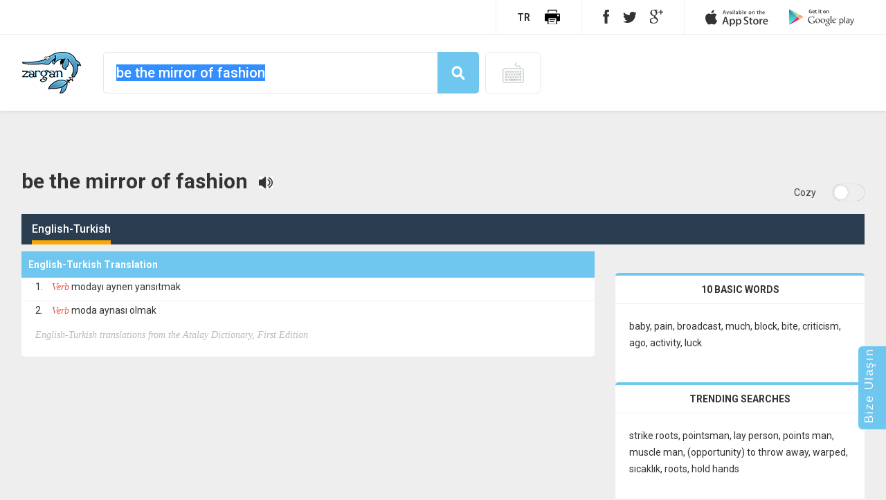

--- FILE ---
content_type: text/html; charset=utf-8
request_url: https://www.zargan.com/en/q/be%20the%20mirror%20of%20fashion-ceviri-nedir/be%20the%20mirror%20of%20fashion-turkce-ne-demek
body_size: 6328
content:



<!DOCTYPE html>
<html class="mode_condensed">
<head>
    <meta charset="utf-8" />
    <meta name="viewport" content="width=device-width, initial-scale=1.0, minimum-scale=1.0, maximum-scale=1.0, user-scalable=no" />
    <title>İngilizce - T&#252;rk&#231;e S&#246;zl&#252;k | İngilizce - T&#252;rk&#231;e &#199;eviri</title>
    

    <link href="/Content/less?v=oCZjo4l-GlOhArxk9T2NmkEIt9a0ikf2-TVn-qDxpDA1" rel="stylesheet"/>

    <link href="/bundles/feedback_me-master/css/all?v=2UZnYLgloks7vZU7-1_58bhQa_lfcLixI_N1qdIuOzA1" rel="stylesheet"/>

    <link href="/Content/jquery-ui-1.10.3.css" rel="stylesheet" />
    <link href="https://www.zargan.com/tr/q/be the mirror of fashion-ceviri-nedir" rel="canonical" />
    

    <script src="/bundles/modernizr?v=wBEWDufH_8Md-Pbioxomt90vm6tJN2Pyy9u9zHtWsPo1"></script>

    <script src="/bundles/jquery?v=OCFAn1NcaUrZ5VLi0Kt8lefDjHOF7mvtdw-2FUpZjJ01"></script>

    <script src="/bundles/pageui?v=9LBsTd1GiHAOjhlYiMcxVrlBg6IoYNbXdqZViBhRFro1"></script>

    <script src="/bundles/zarganbase?v=C6XvzpkO_DQeiAUv-CMRm-naALwNiBuMrWK13G2I3No1"></script>

    <script src="/bundles/jqueryui?v=G3zUI26k8shDvs3PSo5GPkxFSWclClRdLVUnA01ZKc01"></script>

    <script src="/bundles/feedback_me-master/js?v=0sb4-egT5fLyUvD9ZszDB9EIiww-zMuAMPvg481mEtE1"></script>


    <script src="/Scripts/soundmanager2-jsmin.js"></script>
    <script src="/Scripts/jquery.unobtrusive-ajax.js"></script>
    <link rel="search" href="/opensearchdescription.xml" type="application/opensearchdescription+xml" title="Zargan" />

        <meta name="description" content="modayı aynen ..., moda aynası ..., " />
        <meta name="keywords" content="be the mirror of fashion, modayı aynen yansıtmak ,moda aynası olmak , kelimelerinin anlam ve turkce ingilizce karsiliklari." />

<meta name="google-site-verification" content="vK3IkW5PVI0mYBM8YkK_ze7yG626I4_jq4lkqk4bgf8" />
<script>
        //GoogleAnalytics
        (function (i, s, o, g, r, a, m) {
            i['GoogleAnalyticsObject'] = r; i[r] = i[r] || function () {
                (i[r].q = i[r].q || []).push(arguments)
            }, i[r].l = 1 * new Date(); a = s.createElement(o),
            m = s.getElementsByTagName(o)[0]; a.async = 1; a.src = g; m.parentNode.insertBefore(a, m)
        })(window, document, 'script', '//www.google-analytics.com/analytics.js', 'ga');

        ga('create', 'UA-235140-1', 'auto');
        ga('send', 'pageview');

    </script>
<script async src="https://securepubads.g.doubleclick.net/tag/js/gpt.js" crossorigin="anonymous"></script>
<script>
  window.googletag = window.googletag || {cmd: []};
  googletag.cmd.push(function() {

   googletag.defineSlot('/1020451/masaustu_anasayfa', [[970, 66], [728, 250], [950, 90], [300, 250], [468, 60], [970, 90], [970, 250], [336, 280], [980, 120], [980, 90], [750, 100], [750, 300], [728, 90], [1350, 110], [750, 200], [930, 180], [800, 50], [960, 90]], 'div-gpt-ad-1756403947826-0').addService(googletag.pubads());

   googletag.defineSlot('/1020451/masaustu_sonuc_alt', [[468, 60], [750, 100], [970, 90], [750, 200], [980, 120], [300, 250], [336, 280], [728, 90], [750, 300], [960, 90], [800, 50], [950, 90], [930, 180], [970, 66], [970, 250], [728, 250], [980, 90], [1350, 110]], 'div-gpt-ad-1756404718913-0').addService(googletag.pubads());

   googletag.defineSlot('/1020451/masaustu_sonuc_sag', [[120, 60], [125, 125], [240, 400], [120, 600], [320, 100], [300, 600], [160, 600], [300, 100], [88, 31], [180, 150], [234, 60], [200, 200], [300, 1050], [250, 250], [336, 280], [300, 250], [120, 240], [320, 50], [120, 90]], 'div-gpt-ad-1756404875432-0').addService(googletag.pubads());

googletag.defineSlot('/1020451/masaustu_sonuc_ust', [[1350, 110], [800, 50], [930, 180], [750, 300], [970, 250], [950, 90], [728, 90], [960, 90], [980, 120], [300, 250], [970, 66], [970, 90], [468, 60], [980, 90], [750, 200], [336, 280], [728, 250], [750, 100]], 'div-gpt-ad-1756405519796-0').addService(googletag.pubads());

   googletag.defineSlot('/1020451/mobil_anasayfa', [[200, 446], [220, 90], [88, 31], [320, 480], [120, 90], [320, 50], [250, 250], [300, 250], [300, 31], [120, 60], [200, 200], [180, 150], [120, 30], [125, 125], [120, 20], [120, 240], [168, 28], [250, 360], [216, 36], [168, 42], [216, 54], [300, 75], [300, 100], [292, 30], [234, 60], [240, 133], [300, 50], [320, 100], [240, 400]], 'div-gpt-ad-1756405143157-0').addService(googletag.pubads());

   googletag.defineSlot('/1020451/mobil_sonuc_alt', [[320, 50], [220, 90], [168, 42], [120, 30], [216, 36], [120, 90], [240, 133], [120, 20], [300, 50], [300, 31], [120, 60], [320, 100], [216, 54], [234, 60], [300, 75], [125, 125], [168, 28], [180, 150], [88, 31], [292, 30], [300, 100]], 'div-gpt-ad-1756405188494-0').addService(googletag.pubads());

   googletag.defineSlot('/1020451/mobil_sonuc_ust', [[120, 20], [168, 28], [220, 90], [120, 30], [216, 36], [240, 133], [320, 50], [168, 42], [234, 60], [180, 150], [300, 100], [88, 31], [292, 30], [216, 54], [125, 125], [300, 75], [120, 90], [300, 50], [320, 100], [120, 60], [300, 31]], 'div-gpt-ad-1756490193602-0').addService(googletag.pubads());

    googletag.pubads().enableSingleRequest();
    googletag.enableServices();
  });
</script>




</head>

<body class="detail-page ">
    <div id="wrapper">
        <header>
            <div class="container">
                <div class="sixteen columns">
                    <nav id="category-menu">

                        

                    </nav>
                    <nav id="app-menu">
                        <ul>
                            <li id="app-appStore"><a title="Zargan Dictionary Iphone App" href="https://itunes.apple.com/tr/app/zargan/id382821266?mt=8" target="_blank">Available on App Store</a></li>
                            <li id="app-googlePlay"><a title="Zargan Dictionary Android App" href="https://play.google.com/store/apps/details?id=com.zargan.zargan" target="_blank">Get it on Google Play</a></li>
                            
                        </ul>
                    </nav>
                    <nav id="social-menu">
<ul>
<li id="social-facebook"><a title="Zargan Sözlük Facebook" href="https://www.facebook.com/zargansozluk" target="_blank"></a></li>
<li id="social-twitter"><a title="Zargan Sözlük Twitter" href="https://twitter.com/ZarganSozluk" target="_blank"></a></li>
<li id="social-google"><a title="Zargan Sözlük GooglePlus" href="https://plus.google.com/+zargan/posts" target="_blank"></a></li>
</ul>                    </nav>
                    <div id="change-language">
                        <ul>
                            <li id="language">
                                    <a title="Zargan Sözlük Türkçe"
                                       href="/tr/q/be%20the%20mirror%20of%20fashion-ceviri-nedir/be%20the%20mirror%20of%20fashion-turkce-ne-demek">
                                        TR
                                    </a>
                            </li>
                            <li id="change-print">
                                <a title="Print" href="javascript:window.print();">
                                </a>
                            </li>
                        </ul>
                    </div>
                </div>
            </div>
        </header>

        <section id="results">
            <div id="header">
                <div class="container">
                    <div class="ten columns">
                        




<form action="/en/q/be%20the%20mirror%20of%20fashion-ceviri-nedir/be%20the%20mirror%20of%20fashion-turkce-ne-demek" id="searchForm" method="get"><img class="homeLogo" alt="Zargan İngilizce-Türkçe çeviri" src="//www.zargan.com/Images/search-logo.png" />    <a title="Zargan İngilizce-Türkçe Sözlük" href="/tr">
<img class="searchLogo" alt="Zargan İngilizce-Türkçe çeviri" src="/Images/logo.png" />    </a>
    <div id="searchWrapper">
        <div id="searchArea">
            <input autocomplete="off" id="search" autofocus="autofocus" name="Text" class="inputWord ui-autocomplete-input" tabindex="0" type="text"  placeholder="ingilizce-t&#252;rk&#231;e &#231;eviri" value="be the mirror of fashion">
            <span class="clear-button">X</span>
            <button class="inputMagnifier"></button>
        </div>
        <div class="keyboardShortcut"></div>
    </div>
    <div class="keyboardCommandContainer">
        <button type="button" class="keyboardCommand">
            ç
        </button>
        <button type="button" class="keyboardCommand">
            ğ
        </button>
        <button type="button" class="keyboardCommand">
            ı
        </button>
        <button type="button" class="keyboardCommand">
            ö
        </button>
        <button type="button" class="keyboardCommand">
            ş
        </button>
        <button type="button" class="keyboardCommand">
            ü
        </button>
    </div>
<input class="inputFromLanguage" id="FromLanguage" name="FromLanguage" type="hidden" value="" /><input class="inputCategory" data-val="true" data-val-number="The field Category must be a number." data-val-range="The field Category must be between 0 and 2147483647." data-val-range-max="2147483647" data-val-range-min="0" data-val-required="The Category field is required." id="Category" name="Category" type="hidden" value="0" /><input class="inputStringType" data-val="true" data-val-number="The field StringType must be a number." data-val-range="The field StringType must be between 0 and 2147483647." data-val-range-max="2147483647" data-val-range-min="0" data-val-required="The StringType field is required." id="StringType" name="StringType" type="hidden" value="0" />    <input type="hidden" id="routetext" value="/en/q/1212-ceviri-nedir" />
    <input type="hidden" id="lang" value=tr />
</form>
    <script>
        if ('function' == typeof jQuery) {
            $(function () {
                Zargan.events.onPageChanged.trigger({ word: 'Zargan.Web.Models.DetailedSearchModel' });
            });
        }
    </script>

                    </div>
                    <div class="six columns">
                        <div class="reklamAlani textReklam">
<style>
#btn_askTheExpert {display: none;}
.less-icon {display: none;}
</style>

                        </div>
                    </div>
                </div>
            </div>
            





<style>
   @media only screen and (max-width: 767px)
   {
   section#results .asdWrapper.asd728x90
      {display: block !important; width: 320px; height: 125px; padding: 0px; background: none;}
   .wide_t
       {display: none;}
   .small_t
       {display: block; width: 320px; height: 110px; margin-top: 5px; margin-bottom: 10px}
   .touch-device section#results
      {padding-top: 85px;}
   header
      {display:none !important;}
   #wrapper
      {padding-top: 0px !important;}
   .touch-device section#results #header
      {top: 0px;}
   #resultsTitleRightArea
      {display: none;}
   }
   @media only screen and (min-width: 768px)
      {.wide_t {display: block; margin: auto;} .small_t {display: none;}}
</style>
<style>

   @media only screen and (max-width: 767px)
      {.wide_b {display: none;} .small_b {display: block; margin: auto; margin-bottom: 10px}}

   @media only screen and (min-width: 768px)
      {.wide_b {display: block;} .small_b {display: none;}}

</style>
<style>

@media only screen and (max-width: 767px)
{.asdWrapper.asd300x250.add-bottom {display: none;}}

@media only screen and (min-width: 768px)
{.wide_r {display: block; margin: auto;} .small_r {display: none;}}

@media only screen and (max-width: 767px)
{.wide_r {display: none;} .small_r {display: block;}}

</style>



<div class="asdWrapper asd728x90">
<div class="wide_t">
<style>
.asdWrapper {text-align: center;}
</style>

<!-- /1020451/masaustu_sonuc_ust -->
<div id='div-gpt-ad-1756405519796-0' style='min-width: 300px; min-height: 50px;'>
  <script>
    googletag.cmd.push(function() { googletag.display('div-gpt-ad-1756405519796-0'); });
  </script>
</div>

</div>

<center>
<div class="small_t">
<!-- /1020451/mobil_sonuc_ust -->
<div id='div-gpt-ad-1756490193602-0' style='min-width: 88px; min-height: 20px;'>
  <script>
    googletag.cmd.push(function() { googletag.display('div-gpt-ad-1756490193602-0'); });
  </script>
</div>

</div>
</center></div>
<div class="container">
    <div class="sixteen columns">
        <div id="resultsTitleContainer">
            <div id="resultsTitleText">
                <h1>be the mirror of fashion</h1>
            </div>
                <a title="be the mirror of fashion ingilizce okunuşu" class="soundButton" onclick="playSound('04a392d1-d169-4e54-bd62-9d771b2138e7')"></a>
            <div id="resultsTitleRightArea">
                <a id="cozyTemp" href="javascript:void(0);" class="switch-design off">
                    <span class="text">Cozy</span>
                    <span class="icon"></span>
                </a>
            </div>
        </div>
    </div>
    <div id="resultsModulesContainer" class="sixteen columns">
        
            <div class="two columns">
                <div class="contentTitle">
                    <a href=".zarganexacthmatch.En0Tr0ExactMatch" class="scrollTo active"><h2>English-Turkish</h2></a>
                </div>
            </div>
    </div>
    <div class="eleven columns">

        <div id="resultsContainer">
            



            





<div class="contentPane zarganexacthmatch En0Tr0ExactMatch">
    <div class="contentTitle">
        <h3><a href='https://st2.zargan.com/duyuru/ingilizce_turkce_ceviri_turkce_ingilizce_ceviri_cumle_ceviri.html' target='_blank'>English-Turkish Translation</a></h3>
    </div>
    <div class="contentWrapper">
        <div class="numberedList">
            <ol>
                    <li>
                        <span class="red">Verb</span> modayı aynen yansıtmak
                    </li>
                    <li>
                        <span class="red">Verb</span> moda aynası olmak
                    </li>
            </ol>
        </div>
        <div class="contentFooter">
            English-Turkish translations from the Atalay Dictionary, First Edition
        </div>
    </div>
</div><div id="jarrtLink" class="araReklam">
<style>

#jarrtLink {display: none;}
.indirim #jarrtLink {display: block; line-height: normal;}


.araReklam {
    min-height: 60px;
    line-height: 0;
    text-align: center;

    color: #e74b3c;
    font-size: 20px;
    text-decoration: underline;
    margin-top:35px;
}

</style>
<a  href="//www.jarrt.com/indirim-sitesi">Indirim kodları, kupon ve kampanyalar için Jarrt</a>
</div>                    <script src="https://run.admost.com/adx/get.ashx?k=49266&preredir={amClickThru}"></script>

            
            

        </div>
        &nbsp;
    </div>
    <div class="five columns">

        <aside id="sidebar">


            <div class="asdWrapper asd300x250 add-bottom">
                    <div>
                        <center>
<div class="wide_r">

<!-- /1020451/masaustu_sonuc_sag -->
<div id='div-gpt-ad-1756404875432-0' style='min-width: 88px; min-height: 31px;'>
  <script>
    googletag.cmd.push(function() { googletag.display('div-gpt-ad-1756404875432-0'); });
  </script>
</div>

</div>
</center>
                    </div>
            </div>


<div class="contentPane selectedforyouexact En0Tr0ExactMatch">
    <div class="contentTitle"><h3>10 BASIC WORDS</h3></div>
    <div class="contentWrapper">
        <div id="divWordLinkedPartial" class="wordsWrapper">


                    <a href="/en/q/baby-ceviri-nedir">baby</a>,                    <a href="/en/q/pain-ceviri-nedir">pain</a>,                    <a href="/en/q/broadcast-ceviri-nedir">broadcast</a>,                    <a href="/en/q/much-ceviri-nedir">much</a>,                    <a href="/en/q/block-ceviri-nedir">block</a>,                    <a href="/en/q/bite-ceviri-nedir">bite</a>,                    <a href="/en/q/criticism-ceviri-nedir">criticism</a>,                    <a href="/en/q/ago-ceviri-nedir">ago</a>,                    <a href="/en/q/activity-ceviri-nedir">activity</a>,                    <a href="/en/q/luck-ceviri-nedir">luck</a>        </div>
        <div class="contentFooter">
            
        </div>
    </div>
</div>
<div class="contentPane trendwordsexact En0Tr0ExactMatch">
    <div class="contentTitle"><h3>TRENDING SEARCHES</h3></div>
    <div class="contentWrapper">
        <div id="divWordLinkedPartial" class="wordsWrapper">


                    <a href="/en/q/strike%20roots-ceviri-nedir">strike roots</a>,                    <a href="/en/q/pointsman-ceviri-nedir">pointsman</a>,                    <a href="/en/q/lay%20person-ceviri-nedir">lay person</a>,                    <a href="/en/q/points%20man-ceviri-nedir">points man</a>,                    <a href="/en/q/muscle%20man-ceviri-nedir">muscle man</a>,                    <a href="/en/q/(opportunity)%20to%20throw%20away-ceviri-nedir">(opportunity) to throw away</a>,                    <a href="/en/q/warped-ceviri-nedir">warped</a>,                    <a href="/en/q/s%C4%B1cakl%C4%B1k-ceviri-nedir">sıcaklık</a>,                    <a href="/en/q/roots-ceviri-nedir">roots</a>,                    <a href="/en/q/hold%20hands-ceviri-nedir">hold hands</a>        </div>
        <div class="contentFooter">
            
        </div>
    </div>
</div>
            
            

            
            

            
            

            
            

            


<script type="text/javascript">
    $(function () {
        function setLastWords() {

            var cookieValue = decodeURIComponent(readCookie('LastSearchWords'));

            var lastWords = cookieValue.split(',');

            this.setDiv = function (divElement) {
                //debugger;
                var aHref = "/en/q/z1r2g3n-ceviri-nedir";

                lastWords.forEach(function (word) {
                    divElement.append(function () {
                        var seperator = lastWords[lastWords.length - 1] == word ? "" : ", ";
                        return '<a href="' + aHref.replace("z1r2g3n", word) + '">' + word + '</a>' + seperator;
                    });
                });
            };
        };

        var searchLastWords = new setLastWords();
        searchLastWords.setDiv($('#divSearchHistory'));

    });
</script>

<div class="contentPane">
    <div class="contentTitle">
        <h3>SEARCH HISTORY</h3>
    </div>
    <div class="contentWrapper">
        <div id="divSearchHistory" class="wordsWrapper">

        </div>
        <div>
            <input type="button" id="clearSearchHistory" value="Reset" onclick="" />
        </div>
    </div>
</div>

        </aside>
    </div>
    <a href="javascript:void(0);" id="back-to-top" title="" class="on"></a>
</div>
<div class="asdWrapper asd728x90">
<div class="wide_b">

<!-- /1020451/masaustu_sonuc_alt -->
<div id='div-gpt-ad-1756404718913-0' style='min-width: 300px; min-height: 50px;'>
  <script>
    googletag.cmd.push(function() { googletag.display('div-gpt-ad-1756404718913-0'); });
  </script>
</div>

<style>.asdWrapper {text-align: center;}</style>
</div>

<center>
<div class="small_b">

<!-- /1020451/mobil_sonuc_alt -->
<div id='div-gpt-ad-1756405188494-0' style='min-width: 88px; min-height: 20px;'>
  <script>
    googletag.cmd.push(function() { googletag.display('div-gpt-ad-1756405188494-0'); });
  </script>
</div>

</div>
</center>

<style>.footer .mainBottomLogoContainer {    width: auto !important;    height: auto !important;}.radoreLogo {    width: 200px;    height: 50px;    margin: 0 auto;    border-bottom: 1px solid;    padding-bottom: 60px;    margin-bottom: 15px;}@media (max-width: 767px){.radoreLogo {    padding-bottom:30px;}.radoreLogo img {    width: 50% !important;}}
</style></div>

<div class="container">
    &nbsp;
    <div id="disqus_thread"></div>
    <script>
        var disqus_config = function () {
            this.page.url = 'http://www.zargan.com/en/q/be%20the%20mirror%20of%20fashion-ceviri-nedir/be%20the%20mirror%20of%20fashion-turkce-ne-demek';
            this.page.identifier = 'Be the ne demek, T&#252;rk&#231;e anlamı | İngilizce S&#246;zl&#252;k';
        };

        (function () {
            var d = document, s = d.createElement('script');
            //s.src = '//zargan.disqus.com/embed.js';
            s.src = '';
            s.setAttribute('data-timestamp', +new Date());
            (d.head || d.body).appendChild(s);
        })();

        $(function () {
            appendCookie('LastSearchWords', $('input#search').val());
        });
    </script>
    <noscript>Please enable JavaScript to view the <a href="https://disqus.com/?ref_noscript">comments powered by Disqus.</a></noscript>
</div>

        </section>

        <footer class="footer">
            <div class="container">
                <div class="sixteen columns">
                    <div class="mainBottomLogoContainer">
                        <a href="https://www.wordnik.com/words/be the mirror of fashion" target="_blank"><img class="mainPage" src="/Images/wordnik_gearheart.png" /></a>
                    </div>
                    <div class="footerLinks">
                        
                        
                        
<a href="/tr/page/contact">İletişim</a><span>|</span>
<a href="http://www.adriva.com/" target="_blank">Yazılım: Adriva</a><span>|</span>
<a href="http://misto.co/" target="_blank">Tasarım: Misto</a><span>|</span>
<a href="/cdn-cgi/l/email-protection#7f161119103f051e0d181e11511c1012" target="_top">Reklam</a>                    </div>
                    <div class="copyright">(c) 2001-2025, Banguoğlu Ltd.</div>
                    
                </div>
            </div>
        </footer>
        
        <script data-cfasync="false" src="/cdn-cgi/scripts/5c5dd728/cloudflare-static/email-decode.min.js"></script><script>
            Zargan.urls.api.autoComplete = '/api/autocomplete';
        </script>
<style>
#resultsContainer b, #resultsContainer i {
    color: #666;
    font-weight: normal;
    font-style: italic;
}
#resultsContainer b:before, #resultsContainer i:before {
    content: "";
    display: none;
}

#resultsContainer .zarganexacthmatch .numberedList ol li:before {
    content: "";
    padding-left: 10px;
}
</style>


    </div>
<script defer src="https://static.cloudflareinsights.com/beacon.min.js/vcd15cbe7772f49c399c6a5babf22c1241717689176015" integrity="sha512-ZpsOmlRQV6y907TI0dKBHq9Md29nnaEIPlkf84rnaERnq6zvWvPUqr2ft8M1aS28oN72PdrCzSjY4U6VaAw1EQ==" data-cf-beacon='{"version":"2024.11.0","token":"faa12268878846e093841d026e9d64b2","r":1,"server_timing":{"name":{"cfCacheStatus":true,"cfEdge":true,"cfExtPri":true,"cfL4":true,"cfOrigin":true,"cfSpeedBrain":true},"location_startswith":null}}' crossorigin="anonymous"></script>
</body>








</html>


--- FILE ---
content_type: text/html; charset=utf-8
request_url: https://www.google.com/recaptcha/api2/aframe
body_size: 268
content:
<!DOCTYPE HTML><html><head><meta http-equiv="content-type" content="text/html; charset=UTF-8"></head><body><script nonce="RFH8JOEhlAX1sup4hbjakw">/** Anti-fraud and anti-abuse applications only. See google.com/recaptcha */ try{var clients={'sodar':'https://pagead2.googlesyndication.com/pagead/sodar?'};window.addEventListener("message",function(a){try{if(a.source===window.parent){var b=JSON.parse(a.data);var c=clients[b['id']];if(c){var d=document.createElement('img');d.src=c+b['params']+'&rc='+(localStorage.getItem("rc::a")?sessionStorage.getItem("rc::b"):"");window.document.body.appendChild(d);sessionStorage.setItem("rc::e",parseInt(sessionStorage.getItem("rc::e")||0)+1);localStorage.setItem("rc::h",'1765073909260');}}}catch(b){}});window.parent.postMessage("_grecaptcha_ready", "*");}catch(b){}</script></body></html>

--- FILE ---
content_type: text/css; charset=utf-8
request_url: https://www.zargan.com/Content/less?v=oCZjo4l-GlOhArxk9T2NmkEIt9a0ikf2-TVn-qDxpDA1
body_size: -237
content:
@import url(/Content/base.less?v1.1);@import url(/Content/grid.less?v1.1);@import url(/Content/font-awesome.min.css?v1.0);@import url(/Content/layout.less?v1.5);

--- FILE ---
content_type: text/css; charset=utf-8
request_url: https://www.zargan.com/bundles/feedback_me-master/css/all?v=2UZnYLgloks7vZU7-1_58bhQa_lfcLixI_N1qdIuOzA1
body_size: 2338
content:
.feedback_content,.feedback_trigger{font-size:16px;font-family:'Helvetica Neue',Helvetica,Tahoma,Arial,sans-serif;-webkit-transition:all 500ms ease-in-out;-moz-transition:all 500ms ease-in-out;-o-transition:all 500ms ease-in-out;transition:all 500ms ease-in-out}.feedback_content ul{list-style:none;padding-left:11px}.feedback_trigger{cursor:pointer;-webkit-border-top-left-radius:0;-moz-border-radius-topleft:0;border-top-left-radius:0;-webkit-border-bottom-left-radius:0;-moz-border-radius-bottomleft:0;border-bottom-left-radius:0;z-index:2001}.feedback_trigger.left-top,.feedback_trigger.left-bottom,.feedback_trigger.right-top,.feedback_trigger.right-bottom{width:40px;height:100px}.feedback_trigger.bottom-left{width:100px;height:40px}.feedback_content{width:380px;height:300px;z-index:2001}.feedback_content.email_present{height:360px}.feedback_content ul li{margin-right:20px;margin-bottom:20px}.feedback_content label{display:inline-block}.feedback_name{display:block;width:340px}.feedback_email{display:block;width:340px}.feedback_message{display:block;width:340px;resize:none}.feedback_submit{float:right}.feedback_trigger_text{white-space:nowrap;position:absolute;top:40px;letter-spacing:2px;font-size:17px}.left-top .feedback_trigger_text,.left-bottom .feedback_trigger_text,.right-top .feedback_trigger_text,.right-bottom .feedback_trigger_text{white-space:nowrap;position:absolute;top:40px;letter-spacing:2px;font-size:17px;-webkit-transform:rotate(-90deg);-moz-transform:rotate(-90deg);-ms-transform:rotate(-90deg);-o-transform:rotate(-90deg);filter:none}.fm_clean{background-color:#ddd}.fm_clean.feedback_trigger:hover{background-color:#ccc}.fm_clean button{padding:5px 10px;display:inline;background:#777;border:none;color:#fff;cursor:pointer;font-weight:bold;border-radius:5px;-moz-border-radius:5px;-webkit-border-radius:5px;text-shadow:1px 1px #666}.fm_clean button:hover{background-color:#9c9a9a}.fm_clean .feedback_trigger_text{right:-25px}.fm_clean .feedback_title{padding-top:5px}.fm_clean .feedback_title span{margin-left:10px}.feedback_content.fm_clean.feedback_content_closed.left-top,.feedback_content.fm_clean.feedback_content_closed.left-bottom{margin-left:-380px}.feedback_content.fm_clean.left-top,.feedback_content.fm_clean.left-bottom{margin-left:0;-webkit-border-bottom-right-radius:6px;-moz-border-bottom-right-radius:6px;border-bottom-right-radius:6px;-webkit-border-top-right-radius:6px;-moz-border-top-right-radius:6px;border-top-right-radius:6px}.feedback_trigger.fm_clean.feedback_trigger_closed.left-top,.feedback_trigger.fm_clean.feedback_trigger_closed.left-bottom{margin-left:0}.feedback_trigger.fm_clean.left-top,.feedback_trigger.fm_clean.left-bottom{margin-left:380px;-webkit-border-bottom-right-radius:6px;-moz-border-bottom-right-radius:6px;border-bottom-right-radius:6px;-webkit-border-top-right-radius:6px;-moz-border-top-right-radius:6px;border-top-right-radius:6px}.feedback_content.fm_jquery.feedback_content_closed.left-top,.feedback_content.fm_jquery.feedback_content_closed.left-bottom{margin-left:-382px}.feedback_content.fm_jquery.left-top,.feedback_content.fm_jquery.left-bottom{margin-left:0}.feedback_trigger.fm_jquery.feedback_trigger_closed.left-top,.feedback_trigger.fm_jquery.feedback_trigger_closed.left-bottom{margin-left:0}.feedback_trigger.fm_jquery.left-top,.feedback_trigger.fm_jquery.left-bottom{margin-left:382px;-webkit-border-bottom-right-radius:6px;-moz-border-bottom-right-radius:6px;border-bottom-right-radius:6px;-webkit-border-top-right-radius:6px;-moz-border-top-right-radius:6px;border-top-right-radius:6px;-webkit-border-bottom-left-radius:0;-moz-border-bottom-left-radius:0;border-bottom-left-radius:0;-webkit-border-top-left-radius:0;-moz-border-top-left-radius:0;border-top-left-radius:0}.fm_jquery .feedback_trigger_text{right:-20px}.fm_jquery.feedback_content{padding:0;width:380px;height:340px}.fm_jquery.feedback_content.email_present{height:390px}.fm_jquery.feedback_trigger{padding:0;border:0}.feedback_content.fm_bootstrap.feedback_content_closed.left-top,.feedback_content.fm_bootstrap.feedback_content_closed.left-bottom{margin-left:-380px}.feedback_content.fm_bootstrap.left-top,.feedback_content.fm_bootstrap.left-bottom{margin-left:0}.feedback_trigger.fm_bootstrap.feedback_trigger_closed.left-top,.feedback_trigger.fm_bootstrap.feedback_trigger_closed.left-bottom{margin-left:0}.feedback_trigger.fm_bootstrap.left-top,.feedback_trigger.fm_bootstrap.left-bottom{margin-left:380px}.fm_bootstrap .feedback_trigger_text{right:-25px}.fm_bootstrap.hero-unit{padding:0}.fm_bootstrap.hero-unit ul{margin-left:15px}.fm_bootstrap .feedback_title{margin-bottom:10px}.fm_bootstrap .feedback_title span{margin-left:15px}.fm_bootstrap .feedback_trigger_text{top:35px}.fm_bootstrap.feedback_content ul{padding:0}.fm_bootstrap.feedback_content{height:340px}.fm_bootstrap.feedback_content.email_present{height:430px}.fm_bootstrap.feedback_trigger:hover{background-color:#aaa}.required_asterisk{color:red}.feedback_content.radio_button_list_present{height:380px}.feedback_content.email_present.radio_button_list_present{height:440px}.radio_button_wrapper{display:inline-block;text-align:center;margin-right:35px}.feedback_content .radio_button_wrapper label{display:block}.radio_button_list_title_wrapper{margin-bottom:10px}.fm_jquery.feedback_content.radio_button_list_present{height:430px}.fm_bootstrap.feedback_content.radio_button_list_present{height:470px}.fm_jquery.feedback_content.email_present.radio_button_list_present{height:500px}.fm_bootstrap.feedback_content.email_present.radio_button_list_present{height:550px}@media \0screen{.fm_clean .feedback_trigger_text,.fm_jquery .feedback_trigger_text,.fm_bootstrap .feedback_trigger_text{right:-70px;width:100px;margin-top:-45px;filter:progid:DXImageTransform.Microsoft.Matrix(M11=0,M12=1,M21=-1,M22=0,sizingMethod='auto expand')}.fm_bootstrap .feedback_trigger_text{right:-65px;margin-top:-40px}}.feedback_trigger.left-top{position:fixed;top:100px;left:0}.feedback_content.left-top{position:fixed;top:50px;left:0}.feedback_trigger.left-bottom{position:fixed;bottom:100px;left:0}.feedback_content.left-bottom{position:fixed;bottom:50px;left:0}.feedback_trigger.right-top{position:fixed;top:100px;right:0}.feedback_content.right-top{position:fixed;top:50px;right:0}.feedback_trigger.right-bottom{position:fixed;bottom:100px;right:0}.feedback_content.right-bottom{position:fixed;bottom:50px;right:0}.feedback_content.fm_clean.feedback_content_closed.right-top,.feedback_content.fm_clean.feedback_content_closed.right-bottom{margin-right:-380px}.feedback_content.fm_clean.right-top,.feedback_content.fm_clean.right-bottom{margin-right:0;-webkit-border-bottom-left-radius:6px;-moz-border-bottom-left-radius:6px;border-bottom-left-radius:6px;-webkit-border-top-left-radius:6px;-moz-border-top-left-radius:6px;border-top-left-radius:6px}.feedback_content.fm_jquery.feedback_content_closed.right-top,.feedback_content.fm_jquery.feedback_content_closed.right-bottom{margin-right:-382px}.feedback_content.fm_jquery.right-top,.feedback_content.fm_jquery.right-bottom{margin-right:0}.feedback_content.fm_bootstrap.feedback_content_closed.right-top,.feedback_content.fm_bootstrap.feedback_content_closed.right-bottom{margin-right:-380px}.feedback_content.fm_bootstrap.right-top,.feedback_content.fm_bootstrap.right-bottom{margin-right:0;-webkit-border-bottom-left-radius:6px;-moz-border-bottom-left-radius:6px;border-bottom-left-radius:6px;-webkit-border-top-left-radius:6px;-moz-border-top-left-radius:6px;border-top-left-radius:6px;-webkit-border-bottom-right-radius:0;-moz-border-bottom-right-radius:0;border-bottom-right-radius:0;-webkit-border-top-right-radius:0;-moz-border-top-right-radius:0;border-top-right-radius:0}.feedback_trigger.fm_clean.feedback_trigger_closed.right-top,.feedback_trigger.fm_clean.feedback_trigger_closed.right-bottom{margin-right:0}.feedback_trigger.fm_clean.right-top,.feedback_trigger.fm_clean.right-bottom{margin-right:380px;-webkit-border-bottom-left-radius:6px;-moz-border-bottom-left-radius:6px;border-bottom-left-radius:6px;-webkit-border-top-left-radius:6px;-moz-border-top-left-radius:6px;border-top-left-radius:6px}.feedback_trigger.fm_jquery.feedback_trigger_closed.right-top,.feedback_trigger.fm_jquery.feedback_trigger_closed.right-bottom{margin-right:0}.feedback_trigger.fm_jquery.right-top,.feedback_trigger.fm_jquery.right-bottom{margin-right:382px;-webkit-border-bottom-right-radius:0;-moz-border-bottom-right-radius:0;border-bottom-right-radius:0;-webkit-border-top-right-radius:0;-moz-border-top-right-radius:0;border-top-right-radius:0;-webkit-border-bottom-left-radius:6px;-moz-border-bottom-left-radius:6px;border-bottom-left-radius:6px;-webkit-border-top-left-radius:6px;-moz-border-top-left-radius:6px;border-top-left-radius:6px}.feedback_trigger.fm_bootstrap.feedback_trigger_closed.right-top,.feedback_trigger.fm_bootstrap.feedback_trigger_closed.right-bottom{margin-right:0}.feedback_trigger.fm_bootstrap.right-top,.feedback_trigger.fm_bootstrap.right-bottom{margin-right:380px;-webkit-border-bottom-left-radius:6px;-moz-border-bottom-left-radius:6px;border-bottom-left-radius:6px;-webkit-border-top-left-radius:6px;-moz-border-top-left-radius:6px;border-top-left-radius:6px;-webkit-border-bottom-right-radius:0;-moz-border-bottom-right-radius:0;border-bottom-right-radius:0;-webkit-border-top-right-radius:0;-moz-border-top-right-radius:0;border-top-right-radius:0}.feedback_me_frame{border:none;overflow:auto;height:90%;width:98%}.feedback-delayed-dlg{position:fixed;width:250px;height:100px;top:50%;left:50%;vertical-align:middle;text-align:center;margin-left:-125px;margin-top:-50px;-webkit-border-radius:6px;-moz-border-radius:6px;border-radius:6px}.feedback-delayed-dlg.success{background-color:#2ecc40}.feedback-delayed-dlg.fail{background-color:#ff4136}.feedback-dlg-close{position:absolute;right:0;padding:1px;background:#fff;cursor:pointer}.feedback-sucess-fail-message-inner{position:fixed;width:200px;height:50px;background-color:#fff;top:50%;left:50%;vertical-align:middle;text-align:center;margin-left:-100px;margin-top:-25px;-webkit-border-radius:6px;-moz-border-radius:6px;border-radius:6px;line-height:50px}.feedback-sucess-fail-message-inner>span{display:inline-block;vertical-align:middle;line-height:1em}.feedback-sucess-message,.feedback-fail-message{display:inline-block;width:200px;height:50px}#feedback_trigger{border-bottom-left-radius:6px;border-top-left-radius:6px;border-bottom-right-radius:0;border-top-right-radius:0;background-color:#6fc7ef}#feedback_trigger.left-top,#feedback_trigger.left-bottom,#feedback_trigger.right-top,#feedback_trigger.right-bottom{height:126px}.fm_bootstrap .feedback_trigger_text{right:-30px;top:47px;color:#fff}#feedback_me_form .span4{color:#32cd32}.feedback_title span{color:inherit;font-family:inherit;font-weight:bold;margin:10px 0;text-rendering:optimizelegibility;line-height:40px;font-size:24.5px}.feedback_trigger{background-color:#6fc7ef;height:120px!important}.feedback_content{height:355px!important;background-color:#eee}.feedback_name{height:28px}.feedback_message{height:150px}.btn{display:inline-block;margin-bottom:0;font-weight:normal;text-align:center;vertical-align:middle;cursor:pointer;background-image:none;border:1px solid transparent;white-space:nowrap;padding:6px 12px;font-size:14px;line-height:1.42857143;border-radius:4px;-webkit-user-select:none;-moz-user-select:none;-ms-user-select:none;user-select:none}.btn-primary{color:#fff;background-color:#428bca;border-color:#357ebd}.btn-primary:hover,.btn-primary:focus,.btn-primary:active,.btn-primary.active,.open .dropdown-toggle.btn-primary{color:#fff;background-color:#3276b1;border-color:#285e8e}

--- FILE ---
content_type: text/css
request_url: https://www.zargan.com/Content/jquery-ui-1.10.3.css
body_size: 6940
content:
/* Generated by F12 developer tools. This might not be an accurate representation of the original source file */
.ui-helper-hidden {
	display: none;
}
.ui-helper-hidden-accessible {
	margin: -1px; padding: 0px; border: 0px currentColor; width: 1px; height: 1px; overflow: hidden; position: absolute; clip: rect(0px, 0px, 0px, 0px);
}
.ui-helper-reset {
	list-style: none; margin: 0px; padding: 0px; outline: 0px; border: 0px currentColor; line-height: 1.3; font-size: 100%; text-decoration: none;
}
.ui-helper-clearfix::before {
	display: table; border-collapse: collapse; content: "";
}
.ui-helper-clearfix::after {
	display: table; border-collapse: collapse; content: "";
}
.ui-helper-clearfix::after {
	clear: both;
}
.ui-helper-clearfix {
	min-height: 0px;
}
.ui-helper-zfix {
	left: 0px; top: 0px; width: 100%; height: 100%; position: absolute; opacity: 0;
}
.ui-front {
	z-index: 100;
}
.ui-state-disabled {
	cursor: default !important;
}
.ui-icon {
	text-indent: -99999px; overflow: hidden; display: block; background-repeat: no-repeat;
}
.ui-widget-overlay {
	left: 0px; top: 0px; width: 100%; height: 100%; position: fixed;
}
.ui-resizable {
	position: relative;
}
.ui-resizable-handle {
	font-size: 0.1px; display: block; position: absolute;
}
.ui-resizable-disabled .ui-resizable-handle {
	display: none;
}
.ui-resizable-autohide .ui-resizable-handle {
	display: none;
}
.ui-resizable-n {
	left: 0px; top: -5px; width: 100%; height: 7px; cursor: n-resize;
}
.ui-resizable-s {
	left: 0px; width: 100%; height: 7px; bottom: -5px; cursor: s-resize;
}
.ui-resizable-e {
	top: 0px; width: 7px; height: 100%; right: -5px; cursor: e-resize;
}
.ui-resizable-w {
	left: -5px; top: 0px; width: 7px; height: 100%; cursor: w-resize;
}
.ui-resizable-se {
	width: 12px; height: 12px; right: 1px; bottom: 1px; cursor: se-resize;
}
.ui-resizable-sw {
	left: -5px; width: 9px; height: 9px; bottom: -5px; cursor: sw-resize;
}
.ui-resizable-nw {
	left: -5px; top: -5px; width: 9px; height: 9px; cursor: nw-resize;
}
.ui-resizable-ne {
	top: -5px; width: 9px; height: 9px; right: -5px; cursor: ne-resize;
}
.ui-selectable-helper {
	border: 1px dotted rgb(0, 0, 0); position: absolute; z-index: 100;
}
.ui-autocomplete {
	left: 0px; top: 0px; position: absolute; cursor: default;
}
.ui-button {
	padding: 0px; text-align: center; line-height: normal; overflow: visible; margin-right: 0.1em; vertical-align: middle; display: inline-block; position: relative; cursor: pointer;
}
.ui-button {
	text-decoration: none;
}
.ui-button:link {
	text-decoration: none;
}
.ui-button:visited {
	text-decoration: none;
}
.ui-button:hover {
	text-decoration: none;
}
.ui-button:active {
	text-decoration: none;
}
.ui-button-icon-only {
	width: 2.2em;
}
button.ui-button-icon-only {
	width: 2.4em;
}
.ui-button-icons-only {
	width: 3.4em;
}
button.ui-button-icons-only {
	width: 3.7em;
}
.ui-button .ui-button-text {
	line-height: normal; display: block;
}
.ui-button-text-only .ui-button-text {
	padding: 0.4em 1em;
}
.ui-button-icon-only .ui-button-text {
	padding: 0.4em; text-indent: -9999999px;
}
.ui-button-icons-only .ui-button-text {
	padding: 0.4em; text-indent: -9999999px;
}
.ui-button-text-icon-primary .ui-button-text {
	padding: 0.4em 1em 0.4em 2.1em;
}
.ui-button-text-icons .ui-button-text {
	padding: 0.4em 1em 0.4em 2.1em;
}
.ui-button-text-icon-secondary .ui-button-text {
	padding: 0.4em 2.1em 0.4em 1em;
}
.ui-button-text-icons .ui-button-text {
	padding: 0.4em 2.1em 0.4em 1em;
}
.ui-button-text-icons .ui-button-text {
	padding-right: 2.1em; padding-left: 2.1em;
}
input.ui-button {
	padding: 0.4em 1em;
}
.ui-button-icon-only .ui-icon {
	top: 50%; margin-top: -8px; position: absolute;
}
.ui-button-text-icon-primary .ui-icon {
	top: 50%; margin-top: -8px; position: absolute;
}
.ui-button-text-icon-secondary .ui-icon {
	top: 50%; margin-top: -8px; position: absolute;
}
.ui-button-text-icons .ui-icon {
	top: 50%; margin-top: -8px; position: absolute;
}
.ui-button-icons-only .ui-icon {
	top: 50%; margin-top: -8px; position: absolute;
}
.ui-button-icon-only .ui-icon {
	left: 50%; margin-left: -8px;
}
.ui-button-text-icon-primary .ui-button-icon-primary {
	left: 0.5em;
}
.ui-button-text-icons .ui-button-icon-primary {
	left: 0.5em;
}
.ui-button-icons-only .ui-button-icon-primary {
	left: 0.5em;
}
.ui-button-text-icon-secondary .ui-button-icon-secondary {
	right: 0.5em;
}
.ui-button-text-icons .ui-button-icon-secondary {
	right: 0.5em;
}
.ui-button-icons-only .ui-button-icon-secondary {
	right: 0.5em;
}
.ui-buttonset {
	margin-right: 7px;
}
.ui-buttonset .ui-button {
	margin-right: -0.3em; margin-left: 0px;
}
.ui-dialog {
	padding: 0.2em; outline: 0px; left: 0px; top: 0px; position: absolute;
}
.ui-dialog .ui-dialog-titlebar {
	padding: 0.4em 1em; position: relative;
}
.ui-dialog .ui-dialog-title {
	margin: 0.1em 0px; width: 90%; overflow: hidden; float: left; white-space: nowrap; -ms-text-overflow: ellipsis;
}
.ui-dialog .ui-dialog-titlebar-close {
	margin: -10px 0px 0px; padding: 1px; top: 50%; width: 21px; height: 20px; right: 0.3em; position: absolute;
}
.ui-dialog .ui-dialog-content {
	background: 0px; padding: 0.5em 1em; border: 0px currentColor; overflow: auto; position: relative;
}
.ui-dialog .ui-dialog-buttonpane {
	border-width: 1px 0px 0px; padding: 0.3em 1em 0.5em 0.4em; text-align: left; margin-top: 0.5em; background-image: none;
}
.ui-dialog .ui-dialog-buttonpane .ui-dialog-buttonset {
	float: right;
}
.ui-dialog .ui-dialog-buttonpane button {
	margin: 0.5em 0.4em 0.5em 0px; cursor: pointer;
}
.ui-dialog .ui-resizable-se {
	background-position: 16px 16px; width: 12px; height: 12px; right: -5px; bottom: -5px;
}
.ui-draggable .ui-dialog-titlebar {
	cursor: move;
}
.ui-menu {
	list-style: none; margin: 0px; padding: 2px; outline: 0px; display: block;
}
.ui-menu .ui-menu {
	margin-top: -3px; position: absolute;
}
.ui-menu .ui-menu-item {
	margin: 0px; padding: 0px; width: 100%; list-style-image: url("[data-uri]");
}
.ui-menu .ui-menu-divider {
	border-width: 1px 0px 0px; margin: 5px -2px; height: 0px; line-height: 0; font-size: 0px;
}
.ui-menu .ui-menu-item a {
	padding: 2px 0.4em; line-height: 1.5; font-weight: 400; text-decoration: none; display: block; min-height: 0px;
}
.ui-menu .ui-menu-item a.ui-state-focus {
	margin: -1px; font-weight: 400;
}
.ui-menu .ui-menu-item a.ui-state-active {
	margin: -1px; font-weight: 400;
}
.ui-menu .ui-state-disabled {
	margin: 0.4em 0px 0.2em; line-height: 1.5; font-weight: 400;
}
.ui-menu .ui-state-disabled a {
	cursor: default;
}
.ui-menu-icons {
	position: relative;
}
.ui-menu-icons .ui-menu-item a {
	padding-left: 2em; position: relative;
}
.ui-menu .ui-icon {
	left: 0.2em; top: 0.2em; position: absolute;
}
.ui-menu .ui-menu-icon {
	float: right; position: static;
}
.ui-tabs {
	padding: 0.2em; position: relative;
}
.ui-tabs .ui-tabs-nav {
	margin: 0px; padding: 0.2em 0.2em 0px;
}
.ui-tabs .ui-tabs-nav li {
	list-style: none; margin: 1px 0.2em 0px 0px; padding: 0px; top: 0px; border-bottom-width: 0px; float: left; white-space: nowrap; position: relative;
}
.ui-tabs .ui-tabs-nav li a {
	padding: 0.5em 1em; text-decoration: none; float: left;
}
.ui-tabs .ui-tabs-nav li.ui-tabs-active {
	padding-bottom: 1px; margin-bottom: -1px;
}
.ui-tabs .ui-tabs-nav li.ui-tabs-active a {
	cursor: text;
}
.ui-tabs .ui-tabs-nav li.ui-state-disabled a {
	cursor: text;
}
.ui-tabs .ui-tabs-nav li.ui-tabs-loading a {
	cursor: text;
}
.ui-tabs .ui-tabs-nav li a {
	cursor: pointer;
}
.ui-tabs-collapsible .ui-tabs-nav li.ui-tabs-active a {
	cursor: pointer;
}
.ui-tabs .ui-tabs-panel {
	background: 0px; border-width: 0px; padding: 1em 1.4em; display: block;
}
.ui-tooltip {
	padding: 8px; position: absolute; z-index: 9999; max-width: 300px; box-shadow: 0px 0px 5px #aaa; -webkit-box-shadow: 0 0 5px #aaa;
}
body .ui-tooltip {
	border-width: 2px;
}
.ui-widget {
	font-family: Trebuchet MS,Tahoma,Verdana,Arial,sans-serif; font-size: 1.1em;
}
.ui-widget .ui-widget {
	font-size: 1em;
}
.ui-widget input {
	font-family: Trebuchet MS,Tahoma,Verdana,Arial,sans-serif; font-size: 1em;
}
.ui-widget select {
	font-family: Trebuchet MS,Tahoma,Verdana,Arial,sans-serif; font-size: 1em;
}
.ui-widget textarea {
	font-family: Trebuchet MS,Tahoma,Verdana,Arial,sans-serif; font-size: 1em;
}
.ui-widget button {
	font-family: Trebuchet MS,Tahoma,Verdana,Arial,sans-serif; font-size: 1em;
}
.ui-widget-content {
	background: url("images/ui-bg_highlight-soft_100_eeeeee_1x100.png") repeat-x 50% top rgb(238, 238, 238); border: 1px solid rgb(221, 221, 221); color: rgb(51, 51, 51);
}
.ui-widget-content a {
	color: rgb(51, 51, 51);
}
.ui-widget-header {
	background: url("images/ui-bg_gloss-wave_35_f6a828_500x100.png") repeat-x 50% 50% rgb(246, 168, 40); border: 1px solid rgb(231, 143, 8); color: rgb(255, 255, 255); font-weight: bold;
}
.ui-widget-header a {
	color: rgb(255, 255, 255);
}
.ui-state-default {
	background: url("images/ui-bg_glass_100_f6f6f6_1x400.png") repeat-x 50% 50% rgb(246, 246, 246); border: 1px solid rgb(204, 204, 204); color: rgb(28, 148, 196); font-weight: bold;
}
.ui-widget-content .ui-state-default {
	background: url("images/ui-bg_glass_100_f6f6f6_1x400.png") repeat-x 50% 50% rgb(246, 246, 246); border: 1px solid rgb(204, 204, 204); color: rgb(28, 148, 196); font-weight: bold;
}
.ui-widget-header .ui-state-default {
	background: url("images/ui-bg_glass_100_f6f6f6_1x400.png") repeat-x 50% 50% rgb(246, 246, 246); border: 1px solid rgb(204, 204, 204); color: rgb(28, 148, 196); font-weight: bold;
}
.ui-state-default a {
	color: rgb(28, 148, 196); text-decoration: none;
}
.ui-state-default a:link {
	color: rgb(28, 148, 196); text-decoration: none;
}
.ui-state-default a:visited {
	color: rgb(28, 148, 196); text-decoration: none;
}
.ui-state-hover {
	background: url("images/ui-bg_glass_100_fdf5ce_1x400.png") repeat-x 50% 50% rgb(253, 245, 206); border: 1px solid rgb(251, 203, 9); color: rgb(199, 116, 5); font-weight: bold;
}
.ui-widget-content .ui-state-hover {
	background: url("images/ui-bg_glass_100_fdf5ce_1x400.png") repeat-x 50% 50% rgb(253, 245, 206); border: 1px solid rgb(251, 203, 9); color: rgb(199, 116, 5); font-weight: bold;
}
.ui-widget-header .ui-state-hover {
	background: url("images/ui-bg_glass_100_fdf5ce_1x400.png") repeat-x 50% 50% rgb(253, 245, 206); border: 1px solid rgb(251, 203, 9); color: rgb(199, 116, 5); font-weight: bold;
}
.ui-state-focus {
	background: url("images/ui-bg_glass_100_fdf5ce_1x400.png") repeat-x 50% 50% rgb(253, 245, 206); border: 1px solid rgb(251, 203, 9); color: rgb(199, 116, 5); font-weight: bold;
}
.ui-widget-content .ui-state-focus {
	background: url("images/ui-bg_glass_100_fdf5ce_1x400.png") repeat-x 50% 50% rgb(253, 245, 206); border: 1px solid rgb(251, 203, 9); color: rgb(199, 116, 5); font-weight: bold;
}
.ui-widget-header .ui-state-focus {
	background: url("images/ui-bg_glass_100_fdf5ce_1x400.png") repeat-x 50% 50% rgb(253, 245, 206); border: 1px solid rgb(251, 203, 9); color: rgb(199, 116, 5); font-weight: bold;
}
.ui-state-hover a {
	color: rgb(199, 116, 5); text-decoration: none;
}
.ui-state-hover a:hover {
	color: rgb(199, 116, 5); text-decoration: none;
}
.ui-state-hover a:link {
	color: rgb(199, 116, 5); text-decoration: none;
}
.ui-state-hover a:visited {
	color: rgb(199, 116, 5); text-decoration: none;
}
.ui-state-active {
	background: url("images/ui-bg_glass_65_ffffff_1x400.png") repeat-x 50% 50% rgb(255, 255, 255); border: 1px solid rgb(251, 216, 80); color: rgb(235, 143, 0); font-weight: bold;
}
.ui-widget-content .ui-state-active {
	background: url("images/ui-bg_glass_65_ffffff_1x400.png") repeat-x 50% 50% rgb(255, 255, 255); border: 1px solid rgb(251, 216, 80); color: rgb(235, 143, 0); font-weight: bold;
}
.ui-widget-header .ui-state-active {
	background: url("images/ui-bg_glass_65_ffffff_1x400.png") repeat-x 50% 50% rgb(255, 255, 255); border: 1px solid rgb(251, 216, 80); color: rgb(235, 143, 0); font-weight: bold;
}
.ui-state-active a {
	color: rgb(235, 143, 0); text-decoration: none;
}
.ui-state-active a:link {
	color: rgb(235, 143, 0); text-decoration: none;
}
.ui-state-active a:visited {
	color: rgb(235, 143, 0); text-decoration: none;
}
.ui-state-highlight {
	background: url("images/ui-bg_highlight-soft_75_ffe45c_1x100.png") repeat-x 50% top rgb(255, 228, 92); border: 1px solid rgb(254, 210, 47); color: rgb(54, 54, 54);
}
.ui-widget-content .ui-state-highlight {
	background: url("images/ui-bg_highlight-soft_75_ffe45c_1x100.png") repeat-x 50% top rgb(255, 228, 92); border: 1px solid rgb(254, 210, 47); color: rgb(54, 54, 54);
}
.ui-widget-header .ui-state-highlight {
	background: url("images/ui-bg_highlight-soft_75_ffe45c_1x100.png") repeat-x 50% top rgb(255, 228, 92); border: 1px solid rgb(254, 210, 47); color: rgb(54, 54, 54);
}
.ui-state-highlight a {
	color: rgb(54, 54, 54);
}
.ui-widget-content .ui-state-highlight a {
	color: rgb(54, 54, 54);
}
.ui-widget-header .ui-state-highlight a {
	color: rgb(54, 54, 54);
}
.ui-state-error {
	background: url("images/ui-bg_diagonals-thick_18_b81900_40x40.png") 50% 50% rgb(184, 25, 0); border: 1px solid rgb(205, 10, 10); color: rgb(255, 255, 255);
}
.ui-widget-content .ui-state-error {
	background: url("images/ui-bg_diagonals-thick_18_b81900_40x40.png") 50% 50% rgb(184, 25, 0); border: 1px solid rgb(205, 10, 10); color: rgb(255, 255, 255);
}
.ui-widget-header .ui-state-error {
	background: url("images/ui-bg_diagonals-thick_18_b81900_40x40.png") 50% 50% rgb(184, 25, 0); border: 1px solid rgb(205, 10, 10); color: rgb(255, 255, 255);
}
.ui-state-error a {
	color: rgb(255, 255, 255);
}
.ui-widget-content .ui-state-error a {
	color: rgb(255, 255, 255);
}
.ui-widget-header .ui-state-error a {
	color: rgb(255, 255, 255);
}
.ui-state-error-text {
	color: rgb(255, 255, 255);
}
.ui-widget-content .ui-state-error-text {
	color: rgb(255, 255, 255);
}
.ui-widget-header .ui-state-error-text {
	color: rgb(255, 255, 255);
}
.ui-priority-primary {
	font-weight: bold;
}
.ui-widget-content .ui-priority-primary {
	font-weight: bold;
}
.ui-widget-header .ui-priority-primary {
	font-weight: bold;
}
.ui-priority-secondary {
	font-weight: normal; opacity: 0.7;
}
.ui-widget-content .ui-priority-secondary {
	font-weight: normal; opacity: 0.7;
}
.ui-widget-header .ui-priority-secondary {
	font-weight: normal; opacity: 0.7;
}
.ui-state-disabled {
	opacity: 0.35; background-image: none;
}
.ui-widget-content .ui-state-disabled {
	opacity: 0.35; background-image: none;
}
.ui-widget-header .ui-state-disabled {
	opacity: 0.35; background-image: none;
}
.ui-state-disabled .ui-icon {
	
}
.ui-icon {
	width: 16px; height: 16px;
}
.ui-icon {
	background-image: url("images/ui-icons_222222_256x240.png");
}
.ui-widget-content .ui-icon {
	background-image: url("images/ui-icons_222222_256x240.png");
}
.ui-widget-header .ui-icon {
	background-image: url("images/ui-icons_ffffff_256x240.png");
}
.ui-state-default .ui-icon {
	background-image: url("images/ui-icons_ef8c08_256x240.png");
}
.ui-state-hover .ui-icon {
	background-image: url("images/ui-icons_ef8c08_256x240.png");
}
.ui-state-focus .ui-icon {
	background-image: url("images/ui-icons_ef8c08_256x240.png");
}
.ui-state-active .ui-icon {
	background-image: url("images/ui-icons_ef8c08_256x240.png");
}
.ui-state-highlight .ui-icon {
	background-image: url("images/ui-icons_228ef1_256x240.png");
}
.ui-state-error .ui-icon {
	background-image: url("images/ui-icons_ffd27a_256x240.png");
}
.ui-state-error-text .ui-icon {
	background-image: url("images/ui-icons_ffd27a_256x240.png");
}
.ui-icon-blank {
	background-position: 16px 16px;
}
.ui-icon-carat-1-n {
	
}
.ui-icon-carat-1-ne {
	background-position: -16px 0px;
}
.ui-icon-carat-1-e {
	background-position: -32px 0px;
}
.ui-icon-carat-1-se {
	background-position: -48px 0px;
}
.ui-icon-carat-1-s {
	background-position: -64px 0px;
}
.ui-icon-carat-1-sw {
	background-position: -80px 0px;
}
.ui-icon-carat-1-w {
	background-position: -96px 0px;
}
.ui-icon-carat-1-nw {
	background-position: -112px 0px;
}
.ui-icon-carat-2-n-s {
	background-position: -128px 0px;
}
.ui-icon-carat-2-e-w {
	background-position: -144px 0px;
}
.ui-icon-triangle-1-n {
	background-position: 0px -16px;
}
.ui-icon-triangle-1-ne {
	background-position: -16px -16px;
}
.ui-icon-triangle-1-e {
	background-position: -32px -16px;
}
.ui-icon-triangle-1-se {
	background-position: -48px -16px;
}
.ui-icon-triangle-1-s {
	background-position: -64px -16px;
}
.ui-icon-triangle-1-sw {
	background-position: -80px -16px;
}
.ui-icon-triangle-1-w {
	background-position: -96px -16px;
}
.ui-icon-triangle-1-nw {
	background-position: -112px -16px;
}
.ui-icon-triangle-2-n-s {
	background-position: -128px -16px;
}
.ui-icon-triangle-2-e-w {
	background-position: -144px -16px;
}
.ui-icon-arrow-1-n {
	background-position: 0px -32px;
}
.ui-icon-arrow-1-ne {
	background-position: -16px -32px;
}
.ui-icon-arrow-1-e {
	background-position: -32px -32px;
}
.ui-icon-arrow-1-se {
	background-position: -48px -32px;
}
.ui-icon-arrow-1-s {
	background-position: -64px -32px;
}
.ui-icon-arrow-1-sw {
	background-position: -80px -32px;
}
.ui-icon-arrow-1-w {
	background-position: -96px -32px;
}
.ui-icon-arrow-1-nw {
	background-position: -112px -32px;
}
.ui-icon-arrow-2-n-s {
	background-position: -128px -32px;
}
.ui-icon-arrow-2-ne-sw {
	background-position: -144px -32px;
}
.ui-icon-arrow-2-e-w {
	background-position: -160px -32px;
}
.ui-icon-arrow-2-se-nw {
	background-position: -176px -32px;
}
.ui-icon-arrowstop-1-n {
	background-position: -192px -32px;
}
.ui-icon-arrowstop-1-e {
	background-position: -208px -32px;
}
.ui-icon-arrowstop-1-s {
	background-position: -224px -32px;
}
.ui-icon-arrowstop-1-w {
	background-position: -240px -32px;
}
.ui-icon-arrowthick-1-n {
	background-position: 0px -48px;
}
.ui-icon-arrowthick-1-ne {
	background-position: -16px -48px;
}
.ui-icon-arrowthick-1-e {
	background-position: -32px -48px;
}
.ui-icon-arrowthick-1-se {
	background-position: -48px -48px;
}
.ui-icon-arrowthick-1-s {
	background-position: -64px -48px;
}
.ui-icon-arrowthick-1-sw {
	background-position: -80px -48px;
}
.ui-icon-arrowthick-1-w {
	background-position: -96px -48px;
}
.ui-icon-arrowthick-1-nw {
	background-position: -112px -48px;
}
.ui-icon-arrowthick-2-n-s {
	background-position: -128px -48px;
}
.ui-icon-arrowthick-2-ne-sw {
	background-position: -144px -48px;
}
.ui-icon-arrowthick-2-e-w {
	background-position: -160px -48px;
}
.ui-icon-arrowthick-2-se-nw {
	background-position: -176px -48px;
}
.ui-icon-arrowthickstop-1-n {
	background-position: -192px -48px;
}
.ui-icon-arrowthickstop-1-e {
	background-position: -208px -48px;
}
.ui-icon-arrowthickstop-1-s {
	background-position: -224px -48px;
}
.ui-icon-arrowthickstop-1-w {
	background-position: -240px -48px;
}
.ui-icon-arrowreturnthick-1-w {
	background-position: 0px -64px;
}
.ui-icon-arrowreturnthick-1-n {
	background-position: -16px -64px;
}
.ui-icon-arrowreturnthick-1-e {
	background-position: -32px -64px;
}
.ui-icon-arrowreturnthick-1-s {
	background-position: -48px -64px;
}
.ui-icon-arrowreturn-1-w {
	background-position: -64px -64px;
}
.ui-icon-arrowreturn-1-n {
	background-position: -80px -64px;
}
.ui-icon-arrowreturn-1-e {
	background-position: -96px -64px;
}
.ui-icon-arrowreturn-1-s {
	background-position: -112px -64px;
}
.ui-icon-arrowrefresh-1-w {
	background-position: -128px -64px;
}
.ui-icon-arrowrefresh-1-n {
	background-position: -144px -64px;
}
.ui-icon-arrowrefresh-1-e {
	background-position: -160px -64px;
}
.ui-icon-arrowrefresh-1-s {
	background-position: -176px -64px;
}
.ui-icon-arrow-4 {
	background-position: 0px -80px;
}
.ui-icon-arrow-4-diag {
	background-position: -16px -80px;
}
.ui-icon-extlink {
	background-position: -32px -80px;
}
.ui-icon-newwin {
	background-position: -48px -80px;
}
.ui-icon-refresh {
	background-position: -64px -80px;
}
.ui-icon-shuffle {
	background-position: -80px -80px;
}
.ui-icon-transfer-e-w {
	background-position: -96px -80px;
}
.ui-icon-transferthick-e-w {
	background-position: -112px -80px;
}
.ui-icon-folder-collapsed {
	background-position: 0px -96px;
}
.ui-icon-folder-open {
	background-position: -16px -96px;
}
.ui-icon-document {
	background-position: -32px -96px;
}
.ui-icon-document-b {
	background-position: -48px -96px;
}
.ui-icon-note {
	background-position: -64px -96px;
}
.ui-icon-mail-closed {
	background-position: -80px -96px;
}
.ui-icon-mail-open {
	background-position: -96px -96px;
}
.ui-icon-suitcase {
	background-position: -112px -96px;
}
.ui-icon-comment {
	background-position: -128px -96px;
}
.ui-icon-person {
	background-position: -144px -96px;
}
.ui-icon-print {
	background-position: -160px -96px;
}
.ui-icon-trash {
	background-position: -176px -96px;
}
.ui-icon-locked {
	background-position: -192px -96px;
}
.ui-icon-unlocked {
	background-position: -208px -96px;
}
.ui-icon-bookmark {
	background-position: -224px -96px;
}
.ui-icon-tag {
	background-position: -240px -96px;
}
.ui-icon-home {
	background-position: 0px -112px;
}
.ui-icon-flag {
	background-position: -16px -112px;
}
.ui-icon-calendar {
	background-position: -32px -112px;
}
.ui-icon-cart {
	background-position: -48px -112px;
}
.ui-icon-pencil {
	background-position: -64px -112px;
}
.ui-icon-clock {
	background-position: -80px -112px;
}
.ui-icon-disk {
	background-position: -96px -112px;
}
.ui-icon-calculator {
	background-position: -112px -112px;
}
.ui-icon-zoomin {
	background-position: -128px -112px;
}
.ui-icon-zoomout {
	background-position: -144px -112px;
}
.ui-icon-search {
	background-position: -160px -112px;
}
.ui-icon-wrench {
	background-position: -176px -112px;
}
.ui-icon-gear {
	background-position: -192px -112px;
}
.ui-icon-heart {
	background-position: -208px -112px;
}
.ui-icon-star {
	background-position: -224px -112px;
}
.ui-icon-link {
	background-position: -240px -112px;
}
.ui-icon-cancel {
	background-position: 0px -128px;
}
.ui-icon-plus {
	background-position: -16px -128px;
}
.ui-icon-plusthick {
	background-position: -32px -128px;
}
.ui-icon-minus {
	background-position: -48px -128px;
}
.ui-icon-minusthick {
	background-position: -64px -128px;
}
.ui-icon-close {
	background-position: -80px -128px;
}
.ui-icon-closethick {
	background-position: -96px -128px;
}
.ui-icon-key {
	background-position: -112px -128px;
}
.ui-icon-lightbulb {
	background-position: -128px -128px;
}
.ui-icon-scissors {
	background-position: -144px -128px;
}
.ui-icon-clipboard {
	background-position: -160px -128px;
}
.ui-icon-copy {
	background-position: -176px -128px;
}
.ui-icon-contact {
	background-position: -192px -128px;
}
.ui-icon-image {
	background-position: -208px -128px;
}
.ui-icon-video {
	background-position: -224px -128px;
}
.ui-icon-script {
	background-position: -240px -128px;
}
.ui-icon-alert {
	background-position: 0px -144px;
}
.ui-icon-info {
	background-position: -16px -144px;
}
.ui-icon-notice {
	background-position: -32px -144px;
}
.ui-icon-help {
	background-position: -48px -144px;
}
.ui-icon-check {
	background-position: -64px -144px;
}
.ui-icon-bullet {
	background-position: -80px -144px;
}
.ui-icon-radio-on {
	background-position: -96px -144px;
}
.ui-icon-radio-off {
	background-position: -112px -144px;
}
.ui-icon-pin-w {
	background-position: -128px -144px;
}
.ui-icon-pin-s {
	background-position: -144px -144px;
}
.ui-icon-play {
	background-position: 0px -160px;
}
.ui-icon-pause {
	background-position: -16px -160px;
}
.ui-icon-seek-next {
	background-position: -32px -160px;
}
.ui-icon-seek-prev {
	background-position: -48px -160px;
}
.ui-icon-seek-end {
	background-position: -64px -160px;
}
.ui-icon-seek-start {
	background-position: -80px -160px;
}
.ui-icon-seek-first {
	background-position: -80px -160px;
}
.ui-icon-stop {
	background-position: -96px -160px;
}
.ui-icon-eject {
	background-position: -112px -160px;
}
.ui-icon-volume-off {
	background-position: -128px -160px;
}
.ui-icon-volume-on {
	background-position: -144px -160px;
}
.ui-icon-power {
	background-position: 0px -176px;
}
.ui-icon-signal-diag {
	background-position: -16px -176px;
}
.ui-icon-signal {
	background-position: -32px -176px;
}
.ui-icon-battery-0 {
	background-position: -48px -176px;
}
.ui-icon-battery-1 {
	background-position: -64px -176px;
}
.ui-icon-battery-2 {
	background-position: -80px -176px;
}
.ui-icon-battery-3 {
	background-position: -96px -176px;
}
.ui-icon-circle-plus {
	background-position: 0px -192px;
}
.ui-icon-circle-minus {
	background-position: -16px -192px;
}
.ui-icon-circle-close {
	background-position: -32px -192px;
}
.ui-icon-circle-triangle-e {
	background-position: -48px -192px;
}
.ui-icon-circle-triangle-s {
	background-position: -64px -192px;
}
.ui-icon-circle-triangle-w {
	background-position: -80px -192px;
}
.ui-icon-circle-triangle-n {
	background-position: -96px -192px;
}
.ui-icon-circle-arrow-e {
	background-position: -112px -192px;
}
.ui-icon-circle-arrow-s {
	background-position: -128px -192px;
}
.ui-icon-circle-arrow-w {
	background-position: -144px -192px;
}
.ui-icon-circle-arrow-n {
	background-position: -160px -192px;
}
.ui-icon-circle-zoomin {
	background-position: -176px -192px;
}
.ui-icon-circle-zoomout {
	background-position: -192px -192px;
}
.ui-icon-circle-check {
	background-position: -208px -192px;
}
.ui-icon-circlesmall-plus {
	background-position: 0px -208px;
}
.ui-icon-circlesmall-minus {
	background-position: -16px -208px;
}
.ui-icon-circlesmall-close {
	background-position: -32px -208px;
}
.ui-icon-squaresmall-plus {
	background-position: -48px -208px;
}
.ui-icon-squaresmall-minus {
	background-position: -64px -208px;
}
.ui-icon-squaresmall-close {
	background-position: -80px -208px;
}
.ui-icon-grip-dotted-vertical {
	background-position: 0px -224px;
}
.ui-icon-grip-dotted-horizontal {
	background-position: -16px -224px;
}
.ui-icon-grip-solid-vertical {
	background-position: -32px -224px;
}
.ui-icon-grip-solid-horizontal {
	background-position: -48px -224px;
}
.ui-icon-gripsmall-diagonal-se {
	background-position: -64px -224px;
}
.ui-icon-grip-diagonal-se {
	background-position: -80px -224px;
}
.ui-corner-all {
	border-top-left-radius: 4px;
}
.ui-corner-top {
	border-top-left-radius: 4px;
}
.ui-corner-left {
	border-top-left-radius: 4px;
}
.ui-corner-tl {
	border-top-left-radius: 4px;
}
.ui-corner-all {
	border-top-right-radius: 4px;
}
.ui-corner-top {
	border-top-right-radius: 4px;
}
.ui-corner-right {
	border-top-right-radius: 4px;
}
.ui-corner-tr {
	border-top-right-radius: 4px;
}
.ui-corner-all {
	border-bottom-left-radius: 4px;
}
.ui-corner-bottom {
	border-bottom-left-radius: 4px;
}
.ui-corner-left {
	border-bottom-left-radius: 4px;
}
.ui-corner-bl {
	border-bottom-left-radius: 4px;
}
.ui-corner-all {
	border-bottom-right-radius: 4px;
}
.ui-corner-bottom {
	border-bottom-right-radius: 4px;
}
.ui-corner-right {
	border-bottom-right-radius: 4px;
}
.ui-corner-br {
	border-bottom-right-radius: 4px;
}
.ui-widget-overlay {
	background: url("images/ui-bg_diagonals-thick_20_666666_40x40.png") 50% 50% rgb(102, 102, 102); opacity: 0.5;
}
.ui-widget-shadow {
	background: url("images/ui-bg_flat_10_000000_40x100.png") repeat-x 50% 50% rgb(0, 0, 0); margin: -5px 0px 0px -5px; padding: 5px; border-radius: 5px; opacity: 0.2;
}


--- FILE ---
content_type: text/css; charset=utf-8
request_url: https://www.zargan.com/Content/base.less?v1.1
body_size: 1129
content:
@import url('//fonts.googleapis.com/css?family=Roboto:400,300,500,700,900&subset=latin,latin-ext');
/*
Fonts
**********************/

/*
Base
**********************/

a,
abbr,
acronym,
address,
applet,
article,
aside,
audio,
b,
big,
blockquote,
body,
canvas,
caption,
center,
cite,
code,
dd,
del,
details,
dfn,
div,
dl,
dt,
em,
embed,
fieldset,
figcaption,
figure,
footer,
form,
h1,
h2,
h3,
h4,
h5,
h6,
header,
hgroup,
html,
i,
iframe,
img,
ins,
kbd,
label,
legend,
li,
mark,
menu,
nav,
object,
ol,
output,
p,
pre,
q,
ruby,
s,
samp,
section,
small,
span,
strike,
strong,
sub,
summary,
sup,
table,
tbody,
td,
tfoot,
th,
thead,
time,
tr,
tt,
u,
ul,
var,
video {
  margin: 0;
  padding: 0;
  border: 0;
  font: inherit;
  vertical-align: baseline;
}
article,
aside,
details,
figcaption,
figure,
footer,
header,
hgroup,
menu,
nav,
section {
  display: block;
}
body {
  line-height: 1;
}
blockquote,
q {
  quotes: none;
}
blockquote:after,
blockquote:before,
q:after,
q:before {
  content: '';
  content: none;
}
table {
  border-collapse: collapse;
  border-spacing: 0;
}
* {
  font-family: 'Roboto', Arial, sans-serif;
  -webkit-box-sizing: border-box;
  -moz-box-sizing: border-box;
  box-sizing: border-box;
}
body {
  background: #f1f5f7;
  font: 14px/20px 'Roboto', Arial, sans-serif;
  color: #333333;
  -webkit-font-smoothing: antialiased;
  -webkit-text-size-adjust: 100%;
  -webkit-overflow-scrolling: touch;
}
h1,
h2,
h3,
h4,
h5,
h6 {
  font-weight: 700;
}
h1 a,
h2 a,
h3 a,
h4 a,
h5 a,
h6 a {
  font-weight: inherit;
}
.subheader {
  color: #777777;
}
p {
  margin: 0 0 20px;
}
p img {
  margin: 0;
}
em {
  font-style: italic;
}
strong {
  font-weight: 700;
}
b {
  font-weight: 700;
}
small {
  font-size: 80%;
}
blockquote,
blockquote p {
  font-size: 17px;
  line-height: 24px;
  color: #777777;
  font-style: italic;
}
blockquote {
  margin: 0 0 20px;
  padding: 9px 20px 0 19px;
  border-left: 1px solid #dddddd;
}
blockquote cite {
  display: block;
  font-size: 12px;
  color: #555555;
}
blockquote cite:before {
  content: "\2014 \0020";
}
blockquote cite a,
blockquote cite a:visited {
  color: #555555;
}
hr {
  border: 1px solid #dddddd;
  clear: both;
  margin: 10px 0 30px;
  height: 0;
}
a {
  color: inherit;
  text-decoration: none;
  outline: 0;
}
p a {
  color: inherit;
  line-height: inherit;
}
ol,
ul {
  margin-bottom: 20px;
}
ul {
  list-style: none outside;
}
ol {
  list-style: inside decimal;
}
ol,
ul.circle,
ul.disc,
ul.square {
  margin-left: 0;
}
ul.square {
  list-style: square outside;
}
ul.circle {
  list-style: circle outside;
}
ul.disc {
  list-style: disc outside;
}
ol ol,
ol ul,
ul ol,
ul ul {
  margin: 4px 0 5px 30px;
  font-size: 90%;
}
ol ol li,
ol ul li,
ul ol li,
ul ul li {
  margin-bottom: 6px;
}
li {
  line-height: 21px;
  margin-bottom: 6px;
}
img.scale-with-grid {
  max-width: 100%;
  height: auto;
}
input,
select,
a img {
  vertical-align: middle;
}
button::-moz-focus-inner,
input::-moz-focus-inner {
  border: 0;
  padding: 0;
}
fieldset,
form {
  margin-bottom: 20px;
}
select {
  padding: 0;
}
textarea {
  min-height: 60px;
}
label,
legend {
  display: block;
  font-weight: 700;
  font-size: 13px;
}
select {
  width: 220px;
}
input[type=checkbox] {
  display: inline;
}
label span,
legend span {
  font-weight: 400;
  font-size: 13px;
  color: #444444;
}
* {
  outline: 0;
  outline: none;
  -moz-outline-style: none;
}
*:focus {
  outline: 0;
  outline: none;
  -moz-outline-style: none;
}
*:selected {
  outline: 0;
  outline: none;
  -moz-outline-style: none;
}
:-moz-any-link:focus {
  outline: none;
}
a:active,
a:focus,
a:selected {
  outline: 0;
  outline: none;
  -moz-outline-style: none;
}
textarea {
  resize: none;
  overflow: auto;
}
input {
  -webkit-appearance: none;
  border-radius: 0;
}
select {
  -webkit-appearance: none;
  border-radius: 0;
}
textarea {
  -webkit-appearance: none;
  border-radius: 0;
}
input[type=search] {
  -webkit-appearance: none;
}
input[type="search"]::-webkit-search-decoration,
input[type="search"]::-webkit-search-cancel-button {
  display: none;
}
.center {
  float: none !important;
  margin-left: auto !important;
  margin-right: auto !important;
  display: block !important;
}
.left {
  float: left !important;
}
.right {
  float: right !important;
}
.remove-bottom {
  margin-bottom: 0 !important;
}
.half-bottom {
  margin-bottom: 10px !important;
}
.add-bottom {
  margin-bottom: 20px !important;
}
.add-2x-bottom {
  margin-bottom: 40px !important;
}
.remove-top {
  margin-top: 0 !important;
}
.half-top {
  margin-top: 10px !important;
}
.add-top {
  margin-top: 20px !important;
}
.add-2x-top {
  margin-top: 40px !important;
}
.text-left {
  text-align: left !important;
}
.text-center {
  text-align: center !important;
}
.text-right {
  text-align: right !important;
}


--- FILE ---
content_type: text/css; charset=utf-8
request_url: https://www.zargan.com/Content/grid.less?v1.1
body_size: 403
content:
.container {
  position: relative;
  width: 960px;
  margin: 0 auto;
  padding: 0;
}
.container .column,
.container .columns {
  float: left;
  display: inline;
  margin-left: 10px;
  margin-right: 10px;
}
.row {
  margin-bottom: 10px;
}
.column.alpha,
.columns.alpha {
  margin-left: 0;
}
.column.omega,
.columns.omega {
  margin-right: 0;
}
.container .one.column,
.container .one.columns {
  width: 40px;
}
.container .two.columns {
  width: 100px;
}
.container .three.columns {
  width: 160px;
}
.container .four.columns {
  width: 220px;
}
.container .five.columns {
  width: 280px;
}
.container .six.columns {
  width: 340px;
}
.container .seven.columns {
  width: 400px;
}
.container .eight.columns {
  width: 460px;
}
.container .nine.columns {
  width: 520px;
}
.container .ten.columns {
  width: 580px;
}
.container .eleven.columns {
  width: 640px;
}
.container .twelve.columns {
  width: 700px;
}
.container .thirteen.columns {
  width: 760px;
}
.container .fourteen.columns {
  width: 820px;
}
.container .fifteen.columns {
  width: 880px;
}
.container .sixteen.columns {
  width: 940px;
}
@media only screen and (min-width: 1248px) {
  .container {
    width: 1248px;
  }
  .container .column,
  .container .columns {
    margin-left: 15px;
    margin-right: 15px;
  }
  .row {
    margin-bottom: 15px;
  }
  .column.alpha,
  .columns.alpha {
    margin-left: 0;
  }
  .column.omega,
  .columns.omega {
    margin-right: 0;
  }
  .container .one.column,
  .container .one.columns {
    width: 48px;
  }
  .container .two.columns {
    width: 126px;
  }
  .container .three.columns {
    width: 204px;
  }
  .container .four.columns {
    width: 282px;
  }
  .container .five.columns {
    width: 360px;
  }
  .container .six.columns {
    width: 438px;
  }
  .container .seven.columns {
    width: 516px;
  }
  .container .eight.columns {
    width: 594px;
  }
  .container .nine.columns {
    width: 672px;
  }
  .container .ten.columns {
    width: 750px;
  }
  .container .eleven.columns {
    width: 828px;
  }
  .container .twelve.columns {
    width: 906px;
  }
  .container .thirteen.columns {
    width: 984px;
  }
  .container .fourteen.columns {
    width: 1062px;
  }
  .container .fifteen.columns {
    width: 1140px;
  }
  .container .sixteen.columns {
    width: 1218px;
  }
}
@media only screen and (min-width: 768px) and (max-width: 959px) {
  .container {
    width: 768px;
  }
  .container .column,
  .container .columns {
    margin-left: 10px;
    margin-right: 10px;
  }
  .column.alpha,
  .columns.alpha {
    margin-left: 0;
    margin-right: 10px;
  }
  .column.omega,
  .columns.omega {
    margin-right: 0;
    margin-left: 10px;
  }
  .alpha.omega {
    margin-left: 0;
    margin-right: 0;
  }
  .container .one.column,
  .container .one.columns {
    width: 28px;
  }
  .container .two.columns {
    width: 76px;
  }
  .container .three.columns {
    width: 124px;
  }
  .container .four.columns {
    width: 172px;
  }
  .container .five.columns {
    width: 220px;
  }
  .container .six.columns {
    width: 268px;
  }
  .container .seven.columns {
    width: 316px;
  }
  .container .eight.columns {
    width: 364px;
  }
  .container .nine.columns {
    width: 412px;
  }
  .container .ten.columns {
    width: 460px;
  }
  .container .eleven.columns {
    width: 508px;
  }
  .container .twelve.columns {
    width: 556px;
  }
  .container .thirteen.columns {
    width: 604px;
  }
  .container .fourteen.columns {
    width: 652px;
  }
  .container .fifteen.columns {
    width: 700px;
  }
  .container .sixteen.columns {
    width: 748px;
  }
}
@media only screen and (max-width: 767px) {
  .container {
    width: 100%;
    padding: 0 10px;
  }
  .container .column,
  .container .columns {
    margin: 0;
  }
  .container .eight.columns,
  .container .eleven.columns,
  .container .fifteen.columns,
  .container .five.columns,
  .container .four.columns,
  .container .fourteen.columns,
  .container .nine.columns,
  .container .one-third.column,
  .container .one.column,
  .container .one.columns,
  .container .seven.columns,
  .container .six.columns,
  .container .sixteen.columns,
  .container .ten.columns,
  .container .thirteen.columns,
  .container .three.columns,
  .container .twelve.columns,
  .container .two-thirds.column,
  .container .two.columns {
    width: 100%;
  }
}
.container:after {
  content: "\0020";
  display: block;
  height: 0;
  clear: both;
  visibility: hidden;
}
.clearfix:after,
.clearfix:before,
.row:after,
.row:before {
  content: '\0020';
  display: block;
  overflow: hidden;
  visibility: hidden;
  width: 0;
  height: 0;
}
.clearfix:after,
.row:after {
  clear: both;
}
.clearfix,
.row {
  zoom: 1;
}
.clear {
  clear: both;
  display: block;
  overflow: hidden;
  visibility: hidden;
  width: 0;
  height: 0;
}


--- FILE ---
content_type: text/css; charset=utf-8
request_url: https://www.zargan.com/Content/layout.less?v1.5
body_size: 6692
content:
#back-to-top {
  position: fixed;
  bottom: 40px;
  /*right: 40px;*/
  z-index: -9999;
  width: 52px;
  height: 52px;
  text-align: center;
  line-height: 30px;
  background: whitesmoke;
  color: #444444;
  cursor: pointer;
  border: 0;
  border-radius: 2px;
  text-decoration: none;
  transition: opacity 0.2s ease-out;
  opacity: 0;
  background: url("../images/back_to_top.png") no-repeat 0 0;
}
#back-to-top:hover {
  /*background: #e9ebec;*/
  /*width:52px; background-position: 0 52px;*/
  background: url("../images/back_to_top.png") no-repeat 0 -52px;
}
#back-to-top.on {
  opacity: 1;
  z-index: 9999;
}
li i {
  font-style: italic;
}
#clearSearchHistory {
  border: none;
  background-color: transparent;
  text-decoration: underline;
}
section#home.with-bg {
  /*background-image:url('../images/image-01a.jpg');*/
  background-color: #eeefef;
}
body,
html {
  height: 100%;
}
body.detail-page {
  background-color: #eeeeee;
}
#wrapper {
  height: 100%;
  padding-top: 50px;
  background: #f1f5f7;
}
body.detail-page #wrapper {
  height: auto;
  background: none transparent;
}
ul.ui-autocomplete {
  margin: 0;
}
.add-bottom {
  margin-bottom: 35px !important;
}
input[type=text]::-ms-clear {
  display: none;
}
header {
  border-bottom: 1px solid #eeeeee;
  height: 50px;
  background: white;
  position: absolute;
  top: 0;
  left: 0;
  width: 100%;
  padding: 0;
  z-index: 1000;
}
header #change-language {
  float: right;
  border-left: 1px solid #eeeeee;
}
header #change-language ul {
  margin: 0 -10px;
  padding: 0 30px;
}
header #change-language ul li {
  float: left;
  margin: 0 10px;
  /*a:hover:before {color:@blue;}*/

  /*padding:14px 0;line-height:22px;font-size:14px;font-weight:700;text-align:center;/*width:60px;*/

}
header #change-language ul li a {
  display: block;
  padding: 14px 0;
  line-height: 22px;
  font-size: 14px;
  font-weight: 700;
  text-align: center;
  /*width:60px;*/

}
header #change-language ul li a:hover {
  color: #6fc7ef;
}
header #change-language ul li a:before {
  display: block;
  content: "";
  height: 21px;
  background: url("../images/sprite.png") no-repeat 0 0;
}
header #change-language ul li#language a:before {
  height: 0px;
  background: none;
}
header #change-language ul li#language a:hover:before {
  height: 0px;
  background: none;
}
header #change-language ul li#change-print a:before {
  width: 24px;
  background-position: -193px 0;
}
header #change-language ul li#change-print a:hover:before {
  width: 24px;
  background-position: -193px -22px;
}
header #category-menu {
  float: left;
}
header #category-menu ul {
  margin: 0;
}
header #category-menu ul li {
  float: left;
  margin: 0 15px;
  font-size: 0;
}
header #category-menu ul li a {
  display: block;
  font-size: 14px;
  line-height: 24px;
  padding: 13px 0;
  font-weight: 700;
}
header #category-menu ul li a:before {
  content: "";
  background: url("../images/sprite.png") no-repeat 0 0;
  height: 24px;
  vertical-align: middle;
  display: inline-block;
  margin-right: 8px;
}
header #category-menu ul li#cat-otomotiv a:before {
  background-position: 0 0;
  width: 23px;
}
header #category-menu ul li#cat-finans a:before {
  background-position: -23px 0;
  width: 30px;
}
header #category-menu ul li#cat-hukuk a:before {
  background-position: -53px 0;
  width: 26px;
}
header #category-menu ul li:hover a {
  color: #6fc7ef;
}
header #category-menu ul li#cat-otomotiv:hover a:before {
  background-position: 0 -24px;
}
header #category-menu ul li#cat-finans:hover a:before {
  background-position: -23px -24px;
}
header #category-menu ul li#cat-hukuk:hover a:before {
  background-position: -53px -24px;
}
header #app-menu {
  float: right;
  border-left: 1px solid #eeeeee;
}
header #app-menu ul {
  margin: 0;
  padding-left: 15px;
}
header #app-menu ul li {
  float: left;
  margin: 0 15px;
}
header #app-menu ul li a {
  display: block;
  background: url("../images/sprite.png") no-repeat 0 0;
  height: 26px;
  margin: 12px 0;
  text-indent: -9999px;
}
header #app-menu ul li#app-appStore a {
  width: 91px;
  background-position: 0 -48px;
}
header #app-menu ul li#app-googlePlay a {
  width: 94px;
  background-position: -91px -48px;
}
header #app-menu ul li#app-blackberryWorld a {
  width: 86px;
  background-position: -185px -48px;
}
header #social-menu {
  float: right;
  border-left: 1px solid #eeeeee;
}
header #social-menu ul {
  margin: 0 -10px;
  padding: 0 30px;
}
header #social-menu ul li {
  float: left;
  margin: 0 10px;
}
header #social-menu ul li a {
  display: block;
  padding: 14px 0 15px 0;
}
header #social-menu ul li a:before {
  display: block;
  content: "";
  height: 21px;
  vertical-align: middle;
  background: url("../images/sprite.png") no-repeat 0 0;
}
header #social-menu ul li#social-facebook a:before {
  width: 9px;
  background-position: -79px 0;
}
header #social-menu ul li#social-twitter a:before {
  width: 19px;
  background-position: -88px 0;
}
header #social-menu ul li#social-google a:before {
  width: 19px;
  background-position: -108px 0;
}
header #social-menu ul li#social-facebook a:hover:before {
  background-position: -79px -21px;
}
header #social-menu ul li#social-twitter a:hover:before {
  background-position: -88px -21px;
}
header #social-menu ul li#social-google a:hover:before {
  background-position: -108px -21px;
}
@media only screen and (max-width: 1248px) {
  header #category-menu ul li {
    margin: 0 10px;
  }
  header #category-menu ul li a {
    font-size: 13px;
    line-height: 24px;
  }
  header #app-menu ul {
    padding-left: 10px;
  }
  header #app-menu ul li {
    margin: 0 10px;
  }
  header #social-menu ul {
    padding: 0 10px;
  }
  header #social-menu ul li {
    float: left;
    margin: 0 10px;
  }
}
@media only screen and (max-width: 959px) {
  header #change-language ul {
    padding: 0 10px;
  }
  header #category-menu ul li {
    margin: 0 10px;
  }
  header #category-menu ul li a {
    font-size: 13px;
    line-height: 24px;
  }
  header #category-menu ul li a:before {
    display: none;
  }
  header #app-menu ul {
    padding-left: 10px;
  }
  header #app-menu ul li {
    margin: 0 10px;
  }
  header #app-menu ul li#app-appStore a {
    width: 18px;
  }
  header #app-menu ul li#app-googlePlay a {
    width: 21px;
  }
  header #app-menu ul li#app-blackberryWorld a {
    width: 20px;
  }
  header #social-menu ul {
    padding: 0 10px;
  }
  header #social-menu ul li {
    float: left;
    margin: 0 10px;
  }
}
.reklamAlani {
  line-height: 90px;
  text-align: center;
}
.reklamAlani.textReklam {
  color: #e74b3c;
  font-size: 20px;
  text-decoration: underline;
}
#searchFormWrapper {
  width: 625px;
  margin: 0 auto;
}
#searchForm {
  height: 100px;
  width: 100%;
  background: white/*url("../images/search-logo.png")*/ no-repeat left center;
  border: 1px solid #f1f1f1;
  border-radius: 5px;
  padding: 19px 20px 19px 116px;
  position: relative;
  margin: 25px 0;
  z-index: 1;
}
#searchForm .keyboardCommandContainer {
  position: absolute;
  -webkit-box-sizing: content-box;
  -moz-box-sizing: content-box;
  box-sizing: content-box;
  width: 240px;
  height: 45px;
  background: url("../images/keyboardCommandContainer.png") no-repeat 0 0;
  padding: 29px 16px 21px 16px;
  font-size: 0;
  text-align: center;
  display: none;
  left: 397px;
  top: 105px;
  overflow: hidden;
}
#searchForm .keyboardCommandContainer .keyboardCommand {
  border: 0;
  width: 30px;
  height: 40px;
  background: white;
  margin: 0 5px;
  padding: 0;
  display: block;
  float: left;
  border-radius: 3px;
  font-size: 15px;
  font-weight: 500;
  text-align: center;
  line-height: 40px;
  cursor: pointer;
}
#searchForm .keyboardCommandContainer .keyboardCommand:hover {
  background: #6fc7ef;
  color: white;
}
#searchForm #searchWrapper {
  width: 100%;
  padding: 0 89px 0 0;
  position: relative;
}
#searchForm #searchWrapper #searchArea {
  width: 100%;
  position: relative;
}
#searchForm #searchWrapper #searchArea input#search {
  background: white;
  font-size: 20px;
  font-weight: 500;
  border: 1px solid #e4e7e9;
  border-right: 0;
  border-radius: 5px 0 0 5px;
  height: 60px;
  line-height: 24px;
  padding: 18px 130px 18px 18px;
  color: #333333;
  width: 98%;
}
#searchForm #searchWrapper #searchArea input#search::-webkit-input-placeholder {
  color: #d6d6d6;
  opacity: 1;
}
#searchForm #searchWrapper #searchArea input#search::-moz-placeholder {
  color: #d6d6d6;
  opacity: 1;
}
#searchForm #searchWrapper #searchArea input#search:-ms-input-placeholder {
  color: #d6d6d6;
  opacity: 1;
}
#searchForm #searchWrapper #searchArea input#search:-moz-placeholder {
  color: #d6d6d6;
  opacity: 1;
}
#searchForm #searchWrapper #searchArea button.inputMagnifier {
  width: 60px;
  height: 60px;
  position: absolute;
  cursor: pointer;
  background: #6fc7ef url("../images/icon-search.png") no-repeat center;
  border: 0;
  border-radius: 0 5px 5px 0;
  right: 0;
  top: 0;
  -webkit-transition: all 0.25s ease-in-out;
  -moz-transition: all 0.25s ease-in-out;
  -ms-transition: all 0.25s ease-in-out;
  -o-transition: all 0.25s ease-in-out;
  transition: all 0.25s ease-in-out;
}
#searchForm #searchWrapper #searchArea button.inputMagnifier:hover {
  background-color: #63b1d5;
}
#searchForm #searchWrapper #searchArea .clear-button {
  position: absolute;
  height: 60px;
  line-height: 60px;
  width: 60px;
  top: 0;
  right: 60px;
  text-align: center;
  color: #6fc7ef;
  display: none;
  cursor: pointer;
}
#searchForm #searchWrapper .keyboardShortcut {
  position: absolute;
  width: 80px;
  height: 60px;
  right: 0;
  top: 0;
  border: 1px solid #e9ebed;
  border-radius: 5px;
  background: url("../images/keyboardShortcut.png") no-repeat center;
  cursor: pointer;
}
#searchForm img.homeLogo {
  float: left;
  margin: -15px -115px;
  height: 90px;
}
section#results {
  padding-bottom: 15px;
  padding-top: 0;
  font-size: 16px;
  line-height: 24px;
  /*h1 {line-height:44px;margin:15px 0 25px 0;font-size:40px;font-weight:700;}*/

  /*h2 {line-height:24px;margin:5px 0 15px 0;font-size:22px;font-weight:500;}*/

}
section#results #header {
  height: 110px;
  padding: 25px 0;
  background: white;
  margin-bottom: 25px;
  box-shadow: 0px 1px 4px 0px #d4d4d4;
}
section#results #header .reklamAlani {
  min-height: 60px;
  line-height: 0px;
  /*line-height:60px;*/
  text-align: center;
}
section#results #header .reklamAlani.textReklam {
  color: #e74b3c;
  font-size: 20px;
  text-decoration: underline;
}
section#results #header #searchForm {
  height: 60px;
  background: none transparent;
  border: 0;
  border-radius: 0;
  margin: 0;
  padding: 0 0 0 118px;
  /*a{
       display:block;width:86px;height:60px;text-indent:-9999px;*/

  /*}*/

}
section#results #header #searchForm .keyboardCommandContainer {
  padding: 21px 16px 21px 21px;
  width: 240px;
  height: 40px;
  background: url("../images/keyboardCommandContainerRight.png") no-repeat 0 0;
  left: auto;
  right: -289px;
  top: -12px;
}
section#results #header #searchForm img.homeLogo {
  display: none;
}
section#results #header #searchForm img.searchLogo {
  width: 86px;
  height: 60px;
  position: absolute;
  left: 0;
  top: 0;
}
section#results .asdWrapper {
  padding: 0px;
  margin-left: auto;
  margin-right: auto;
}
section#results .asdWrapper img {
  display: block;
  margin: 0;
  padding: 0;
  max-width: 100%;
  width: 100%;
}
section#results .asdWrapper.asd728x90 {
  width: auto;
  height: auto;
}
section#results #google-map {
  height: 440px;
}
section#results h2 {
  font-weight: 500;
}
section#results .hr {
  width: 40%;
  height: 1px;
  background: #e3e3e3;
  margin: 20px auto;
}
section#results p.social {
  font-size: 20px;
}
section#results p.social a {
  padding: 0 5px;
}
#resultsTitleContainer {
  line-height: 44px;
  margin: 15px 0 25px 0;
}
#resultsTitleContainer #resultsTitleText {
  line-height: 44px;
  font-size: 40px;
  font-weight: 700;
  display: inline-block;
}
#resultsTitleContainer .soundButton {
  display: inline-block;
  width: 25px;
  height: 21px;
  margin-left: 20px;
  background: url("../images/sprite.png") no-repeat -127px 0;
  cursor: pointer;
}
#resultsTitleContainer .soundButton:hover {
  background-position: -127px -21px;
}
#resultsModulesContainer {
  line-height: 44px;
  margin: 15px 0 25px 15px;
  background: #2b3e51;
  color: white;
}
#resultsContainer .contentPane {
  margin-bottom: 35px;
}
#resultsContainer .contentTitle {
  background: #6fc7ef;
  color: white;
  font-size: 18px;
  font-weight: 500;
  line-height: 24px;
  padding: 23px 30px;
  border-radius: 5px 5px 0 0;
}
#resultsContainer .contentWrapper {
  background: white;
  padding: 25px;
  border-radius: 0 0 5px 5px;
  font-size: 16px;
  line-height: 24px;
}
#resultsContainer .contentFooter {
  font-size: 14px;
  font-style: italic;
  font-family: "Georgia";
  color: #bababa;
  padding: 25px 0 0 0;
}
#resultsContainer b {
  color: #bababa;
  font-weight: normal;
}
#resultsContainer .to-example {
  color: #bababa;
}
#resultsContainer .read-more-content {
  display: inline;
}
#resultsContainer .read-more-show {
  font-size: 11px;
  display: inline;
}
#resultsContainer .read-more-show span {
  display: inline;
  color: #5192b0;
  font-weight: bold;
  padding: 3px 6px;
  background: #e2f3fb;
  border-radius: 2px;
}
#resultsContainer .read-more-show:before {
  content: "...";
  padding-right: 10px;
}
#resultsContainer .read-more-hide {
  font-size: 11px;
  display: inline;
}
#resultsContainer .read-more-hide span {
  display: inline;
  color: #5192b0;
  font-weight: bold;
  padding: 3px 6px;
  background: #e2f3fb;
  border-radius: 2px;
}
#resultsContainer .hide {
  display: none;
}
#resultsContainer .numberedList ol {
  margin: -25px;
  position: relative;
  /* 159 - 2015-10-28 */

  /* 2015-11-24 */

}
#resultsContainer .numberedList ol li {
  text-indent: -40px;
  padding: 25px 25px 25px 65px;
  border-top: 1px solid #eeeeee;
  position: relative;
  line-height: 16px;
}
#resultsContainer .numberedList ol li .soundButton {
  position: relative;
  top: 3px;
  display: inline-block;
  width: 20px;
  height: 16px;
  margin-left: 5px;
  background: url("../images/sprite.png") no-repeat -152px 0;
  cursor: pointer;
}
#resultsContainer .numberedList ol li .soundButton:hover {
  background-position: -152px -16px;
}
#resultsContainer .numberedList ol li a:hover {
  color: black;
  /*font-weight:bold;*/

}
#resultsContainer .numberedList ol li:first-child {
  border-top: 0;
}
#resultsContainer .numberedList ol li:before {
  content: "";
  padding-left: 24px;
}
#resultsContainer .numberedList ol li span.red {
  color: #e85345;
  font-style: italic;
  font-family: "Georgia";
}
#resultsContainer .numberedList ol li.more-wrapper:after {
  content: "";
  position: absolute;
  width: 100%;
  height: 100%;
  bottom: 0;
  left: 0;
  background: url("../images/more-wrapper-bg.png") repeat-x bottom;
  z-index: 1;
}
#resultsContainer .numberedList ol li.more-wrapper:after {
  background: url("../images/overlay.png");
}
#resultsContainer .numberedList ol li.more-wrapper .more-icon {
  position: absolute;
  width: 60px;
  height: 60px;
  border-radius: 50%;
  line-height: 60px;
  text-align: center;
  color: white;
  background: #333333;
  font-size: 18px;
  font-weight: 500;
  z-index: 2;
  left: 50%;
  margin-left: -30px;
  top: 50%;
  margin-top: -30px;
  text-indent: 0;
  box-shadow: 0px 0px 8px 0px rgba(0, 0, 0, 0.4);
}
#resultsContainer .numberedList ol .less-icon {
  position: absolute;
  width: 60px;
  height: 60px;
  border-radius: 50%;
  line-height: 60px;
  text-align: center;
  color: white;
  background: #333333 url("../images/collapse.png") no-repeat center;
  font-size: 18px;
  font-weight: 500;
  z-index: 2;
  left: 50%;
  margin-left: -30px;
  bottom: -40px;
  text-indent: 0;
  box-shadow: 0px 0px 8px 0px rgba(0, 0, 0, 0.4);
}
#resultsContainer .numberedList ol .infonote {
  font-size: 12px;
  line-height: 16px;
  color: #bababa;
  display: block;
  padding-top: 6px;
  padding-left: 2px;
  text-indent: 0px;
}
#resultsContainer .tableList {
  margin: -25px;
  position: relative;
}
#resultsContainer .tableList .resultsPane {
  display: table;
  width: 100%;
  border-top: 1px solid #eeeeee;
}
#resultsContainer .tableList .resultsPane:first-child {
  border-top: 0;
}
#resultsContainer .tableList .resultsPane .resultCell {
  display: table-cell;
  padding: 25px;
  width: 46%;
}
#resultsContainer .tableList .resultsPane .resultCell a:hover {
  color: black;
  /*color:@blue;*/
  font-weight: bold;
}
#resultsContainer .tableList .resultsPane .soundButtonWrapper {
  width: 60px;
}
#resultsContainer .tableList .resultsPane .soundButton {
  position: relative;
  top: 3px;
  display: inline-block;
  width: 20px;
  height: 16px;
  margin-left: 5px;
  background: url("../images/sprite.png") no-repeat -152px 0;
  cursor: pointer;
}
#resultsContainer .tableList .resultsPane .soundButton:hover {
  background-position: -152px -16px;
}
#resultsContainer .tableList .resultsPane span.grey {
  color: #bababa;
  font-style: italic;
  font-family: "Georgia";
  padding-left: 10px;
}
#resultsContainer .tableList .resultsPane span.red {
  color: #e85345;
  font-style: italic;
  font-family: "Georgia";
  padding-left: 10px;
}
#resultsContainer .tableList .didYouMean {
  display: table;
  width: 100%;
  border-top: 1px solid #eeeeee;
  position: relative;
}
#resultsContainer .tableList .didYouMean:first-child {
  border-top: 0;
}
#resultsContainer .tableList .didYouMean .resultCell {
  display: table-cell;
  padding: 25px;
  width: 46%;
}
#resultsContainer .tableList .didYouMean .resultCell a:hover {
  color: black;
  /*color:@blue;*/
  font-weight: bold;
}
#resultsContainer .tableList .didYouMean .soundButtonWrapper {
  width: 60px;
}
#resultsContainer .tableList .didYouMean .soundButton {
  position: relative;
  top: 3px;
  display: inline-block;
  width: 20px;
  height: 16px;
  margin-left: 5px;
  background: url("../images/sprite.png") no-repeat -152px 0;
  cursor: pointer;
}
#resultsContainer .tableList .didYouMean .soundButton:hover {
  background-position: -152px -16px;
}
#resultsContainer .tableList .didYouMean span.grey {
  color: #bababa;
  font-style: italic;
  font-family: "Georgia";
  padding-left: 10px;
}
#resultsContainer .tableList .didYouMean span.red {
  color: #e85345;
  font-style: italic;
  font-family: "Georgia";
  padding-left: 10px;
}
#resultsContainer .tableList .resultsPane {
  position: relative;
}
#resultsContainer .tableList .resultsPane.more-wrapper:after {
  content: "";
  position: absolute;
  width: 100%;
  height: 100%;
  bottom: 0;
  left: 0;
  background: url("../images/overlay.png");
  z-index: 1;
}
#resultsContainer .tableList .resultsPane.more-wrapper .more-icon {
  position: absolute;
  width: 60px;
  height: 60px;
  border-radius: 50%;
  line-height: 60px;
  text-align: center;
  color: white;
  background: #333333;
  font-size: 18px;
  font-weight: 500;
  z-index: 2;
  left: 50%;
  margin-left: -30px;
  top: 50%;
  margin-top: -30px;
  text-indent: 0;
  box-shadow: 0px 0px 8px 0px rgba(0, 0, 0, 0.4);
}
#resultsContainer .tableList .less-icon {
  position: absolute;
  width: 60px;
  height: 60px;
  border-radius: 50%;
  line-height: 60px;
  text-align: center;
  color: white;
  background: #333333 url("../images/collapse.png") no-repeat center;
  font-size: 18px;
  font-weight: 500;
  z-index: 2;
  left: 50%;
  margin-left: -30px;
  bottom: -30px;
  text-indent: 0;
  box-shadow: 0px 0px 8px 0px rgba(0, 0, 0, 0.4);
}
aside#sidebar .contentPane {
  margin-bottom: 35px;
}
aside#sidebar .contentTitle {
  background: white;
  border-top: 4px solid #6fc7ef;
  font-size: 15px;
  font-weight: 700;
  line-height: 23px;
  padding: 21px 0 21px 0;
  text-align: center;
  border-radius: 5px 5px 0 0;
  border-bottom: 1px solid #f0f0f0;
}
aside#sidebar .contentWrapper {
  background: white;
  padding: 25px;
  border-radius: 0 0 5px 5px;
  font-size: 16px;
  position: relative;
}
aside#sidebar .contentFooter {
  font-size: 14px;
  font-style: italic;
  font-family: "Georgia";
  color: #bababa;
  padding: 25px 0 0 0;
}
aside#sidebar .wordsWrapper {
  position: relative;
  overflow: hidden;
}
aside#sidebar #divSearchHistory a {
  text-decoration: none;
}
aside#sidebar #divSearchHistory a:hover {
  font-weight: bold;
}
aside#sidebar #divWordnikAntonyms a {
  text-decoration: none;
}
aside#sidebar #divWordnikAntonyms a:hover {
  font-weight: bold;
}
aside#sidebar #divWordnikSynonyms a {
  text-decoration: none;
}
aside#sidebar #divWordnikSynonyms a:hover {
  font-weight: bold;
}
aside#sidebar #divWordLinkedPartial a {
  text-decoration: none;
}
aside#sidebar #divWordLinkedPartial a:hover {
  font-weight: bold;
}
aside#sidebar .wordsWrapper a {
  text-decoration: underline;
}
aside#sidebar .wordsWrapper a:hover {
  text-decoration: underline;
}
aside#sidebar .wordsWrapper .more-wrapper {
  content: "";
  position: absolute;
  width: 100%;
  height: 100%;
  bottom: 0;
  left: 0;
  background: url("../images/more-wrapper-bg.png") repeat-x bottom;
  z-index: 1;
}
aside#sidebar .wordsWrapper .more-wrapper.opened {
  background: none transparent;
}
aside#sidebar .wordsWrapper .more-wrapper .more-icon {
  position: absolute;
  width: 44px;
  height: 44px;
  border-radius: 50%;
  line-height: 44px;
  text-align: center;
  color: white;
  background: #333333;
  font-size: 16px;
  font-weight: 500;
  z-index: 2;
  left: 50%;
  margin-left: -22px;
  bottom: 22px;
  box-shadow: 0px 0px 8px 0px rgba(0, 0, 0, 0.4);
}
aside#sidebar .less-icon {
  position: absolute;
  width: 44px;
  height: 44px;
  border-radius: 50%;
  line-height: 44px;
  text-align: center;
  color: white;
  background: #333333 url("../images/collapse.png") no-repeat center;
  font-size: 16px;
  font-weight: 500;
  z-index: 2;
  left: 50%;
  margin-left: -22px;
  bottom: 22px;
  text-indent: 0;
  box-shadow: 0px 0px 8px 0px rgba(0, 0, 0, 0.4);
  display: none;
}
aside#sidebar .unorderedList ul {
  margin: -25px;
  position: relative;
}
aside#sidebar .unorderedList ul li {
  padding: 25px;
  border-top: 1px solid #eeeeee;
  position: relative;
}
aside#sidebar .unorderedList ul li p {
  font-size: 15px;
  line-height: 22px;
  margin: 0 0 5px 0;
}
aside#sidebar .unorderedList ul li p.date {
  font-size: 13px;
  line-height: 18px;
  margin: 0;
  color: #bababa;
  font-style: italic;
}
aside#sidebar .unorderedList ul li:first-child {
  border-top: 0;
}
aside#sidebar .unorderedList ul li.more-wrapper {
  height: 60px;
  overflow: hidden;
}
aside#sidebar .unorderedList ul li.more-wrapper:after {
  content: "";
  position: absolute;
  width: 100%;
  height: 100%;
  bottom: 0;
  left: 0;
  background: url("../images/more-wrapper-bg.png") repeat-x bottom;
  z-index: 1;
}
aside#sidebar .unorderedList ul li.more-wrapper .more-icon {
  position: absolute;
  width: 44px;
  height: 44px;
  border-radius: 50%;
  line-height: 44px;
  text-align: center;
  color: white;
  background: #333333;
  font-size: 18px;
  font-weight: 500;
  z-index: 2;
  left: 50%;
  margin-left: -22px;
  top: 50%;
  margin-top: -22px;
  text-indent: 0;
  box-shadow: 0px 0px 8px 0px rgba(0, 0, 0, 0.4);
}
aside#sidebar .unorderedList ul .less-icon {
  position: absolute;
  width: 44px;
  height: 44px;
  border-radius: 50%;
  line-height: 44px;
  text-align: center;
  color: white;
  background: #333333 url("../images/collapse.png") no-repeat center;
  font-size: 18px;
  font-weight: 500;
  z-index: 2;
  left: 50%;
  margin-left: -22px;
  bottom: -40px;
  text-indent: 0;
  box-shadow: 0px 0px 8px 0px rgba(0, 0, 0, 0.4);
  display: block;
}
aside#sidebar .imageList {
  margin: -25px;
  padding: 6px;
}
aside#sidebar .imageList:after {
  content: "\0020";
  display: block;
  height: 0;
  clear: both;
  visibility: hidden;
}
aside#sidebar .imageList img {
  display: block;
  margin: 0;
  padding: 0;
  width: 100%;
  max-width: 100%;
}
aside#sidebar .imageList .imageObject {
  padding: 6px;
  float: left;
}
aside#sidebar .imageList .imageObject.grid-1 {
  width: 100%;
}
aside#sidebar .imageList .imageObject.grid-2 {
  width: 50%;
}
@media only screen and (max-width: 767px) {
  aside#sidebar .imageList .imageObject.grid-1 {
    width: 100%;
  }
  aside#sidebar .imageList .imageObject.grid-2 {
    width: 100%;
  }
}
.footer {
  padding-bottom: 30px;
  text-align: center;
  padding-top: 30px;
}
.footer .mainBottomLogoContainer {
  width: 140px;
  height: 50px;
  margin: 0 auto;
}
.footer .footerLinks {
  margin: 10px 0;
}
.footer .footerLinks span {
  padding: 0 15px;
}
.footer .copyright {
  color: #a5a7a9;
}
.footer a:hover {
  text-decoration: underline;
}
.scrolled section#results {
  padding-top: 135px;
}
.scrolled section#results #header {
  position: fixed;
  top: 0;
  left: 0;
  width: 100%;
  z-index: 100;
  margin-bottom: 0;
}
/* 160 - 2015-10-28 */

.touch-device header {
  position: fixed;
  top: 0;
}
.touch-device section#results {
  padding-top: 135px;
}
.touch-device section#results #header {
  position: fixed;
  top: 50px;
  left: 0;
  width: 100%;
  z-index: 100;
  margin-bottom: 0;
}
.touch-device.touch-fixed header {
  position: absolute;
}
.touch-device.touch-fixed section#results #header {
  position: absolute;
}
/* 158 - 2015-10-28 */

section#home {
  display: table;
  width: 100%;
  height: 100%;
  position: relative;
  vertical-align: middle;
}
section#home .searchLogo {
  display: none;
}
section#home .infobox {
  position: absolute;
  right: 28px;
  bottom: 32px;
  z-index: 100;
}
section#home .infobox .infobox-trigger {
  background: url("../images/infobox-trigger.png") no-repeat 0 0;
  width: 40px;
  height: 40px;
  display: block;
  cursor: pointer;
}
section#home .infobox .infobox-trigger:before {
  content: "";
  left: -7px;
  top: -7px;
  position: absolute;
  width: 50px;
  height: 50px;
  z-index: 1;
  opacity: 0;
  border: 2px solid rgba(255, 255, 255, 0.5);
  border-radius: 50%;
  -webkit-animation: pulsejg1 1s linear infinite;
  -moz-animation: pulsejg1 1s linear infinite;
  animation: pulsejg1 1s linear infinite;
}
section#home .infobox .infobox-trigger:after {
  content: "";
  left: -7px;
  top: -7px;
  position: absolute;
  width: 50px;
  height: 50px;
  z-index: 2;
  opacity: 0;
  border: 2px solid rgba(255, 255, 255, 0.3);
  border-radius: 50%;
  -webkit-animation: pulsejg2 1s linear infinite;
  -moz-animation: pulsejg2 1s linear infinite;
  animation: pulsejg2 1s linear infinite;
}
section#home .infobox .infobox-detail {
  position: absolute;
  bottom: 60px;
  right: 0;
  display: none;
  width: 330px;
  height: 160px;
}
section#home .infobox .infobox-detail .infobox-content {
  width: 330px;
  height: 150px;
  background: #333333;
  border-radius: 6px;
  box-shadow: 0px 0px 12px 0px rgba(0, 0, 0, 0.6);
  padding: 20px;
}
section#home .infobox .infobox-detail .arrow {
  float: right;
  width: 0;
  height: 0;
  border-style: solid;
  border-width: 10px 7px 0 7px;
  border-color: #333333 transparent transparent transparent;
  margin-right: 14px;
}
section#home .infobox .infobox-detail h2 {
  font-size: 20px;
  color: #6fc7ef;
  line-height: 120%;
  font-weight: 400;
  margin-bottom: 6px;
}
section#home .infobox .infobox-detail p {
  font-size: 14px;
  color: white;
  line-height: 120%;
  font-weight: 400;
}
section#home .infobox .infobox-detail .infobox-link {
  /*background:url("../images/azure-bg.png") no-repeat 0 0;*/
  padding-top: 16px;
  color: #858585;
  font-size: 12px;
}
@-webkit-keyframes pulsejg1 {
  0%, 50% {
    -webkit-transform: scale(0.5);
    opacity: 0;
  }
  60% {
    -webkit-transform: scale(0.8);
    opacity: 0.5;
  }
  70% {
    -webkit-transform: scale(1);
    opacity: 0.7;
  }
  80% {
    -webkit-transform: scale(1.1);
    opacity: 0.5;
  }
  100% {
    -webkit-transform: scale(1.2);
    opacity: 0;
  }
}
@-moz-keyframes pulsejg1 {
  0%, 50% {
    -moz-transform: scale(0.5);
    opacity: 0;
  }
  60% {
    -moz-transform: scale(0.8);
    opacity: 0.5;
  }
  70% {
    -moz-transform: scale(1);
    opacity: 0.7;
  }
  80% {
    -moz-transform: scale(1.1);
    opacity: 0.5;
  }
  100% {
    -moz-transform: scale(1.2);
    opacity: 0;
  }
}
@keyframes pulsejg1 {
  0%, 50% {
    transform: scale(0.5);
    opacity: 0;
  }
  60% {
    transform: scale(0.8);
    opacity: 0.5;
  }
  70% {
    transform: scale(1);
    opacity: 0.7;
  }
  80% {
    transform: scale(1.1);
    opacity: 0.5;
  }
  100% {
    transform: scale(1.2);
    opacity: 0;
  }
}
@-webkit-keyframes pulsejg2 {
  0% {
    -webkit-transform: scale(0.4);
    opacity: 0;
  }
  40% {
    -webkit-transform: scale(0.7);
    opacity: 0.05;
  }
  50% {
    -webkit-transform: scale(0.9);
    opacity: 0.1;
  }
  60% {
    -webkit-transform: scale(1);
    opacity: 0.3;
  }
  80% {
    -webkit-transform: scale(1.1);
    opacity: 0.1;
  }
  100% {
    -webkit-transform: scale(1.2);
    opacity: 0;
  }
}
@-moz-keyframes pulsejg2 {
  0% {
    -moz-transform: scale(0.4);
    opacity: 0;
  }
  40% {
    -moz-transform: scale(0.7);
    opacity: 0.05;
  }
  50% {
    -moz-transform: scale(0.9);
    opacity: 0.1;
  }
  60% {
    -moz-transform: scale(1);
    opacity: 0.3;
  }
  80% {
    -moz-transform: scale(1.1);
    opacity: 0.1;
  }
  100% {
    -moz-transform: scale(1.2);
    opacity: 0;
  }
}
@keyframes pulsejg2 {
  0% {
    transform: scale(0.4);
    opacity: 0;
  }
  40% {
    transform: scale(0.7);
    opacity: 0.05;
  }
  50% {
    transform: scale(0.9);
    opacity: 0.1;
  }
  60% {
    transform: scale(1);
    opacity: 0.3;
  }
  80% {
    transform: scale(1.1);
    opacity: 0.1;
  }
  100% {
    transform: scale(1.2);
    opacity: 0;
  }
}
section#home .pageskin-clickable-area {
  width: 100%;
  height: 100%;
  position: absolute;
  left: -1px;
  top: 0;
  background-position: center top;
  background-repeat: no-repeat;
  cursor: pointer;
}
section#home #homeContent {
  display: table-cell;
  width: 100%;
  height: 100%;
  vertical-align: middle;
}
section#home.with-bg {
  background-size: cover;
  background-position: center top;
  background-repeat: no-repeat;
}
section#home.withAd_Pageskin {
  padding-bottom: 30px;
}
section#home.withAd_72890 #homeContent {
  position: relative;
}
section#home.withAd_72890 .reklamAlani {
  width: 728px;
  height: 90px;
  position: absolute;
  bottom: 60px;
  left: 50%;
  margin-left: -364px;
}
section#home.withAd_300250 {
  padding-bottom: 0;
}
section#home.withAd_300250 #homeContent {
  position: relative;
  padding-bottom: 270px;
}
section#home.withAd_300250 .reklamAlani {
  width: 300px;
  height: 250px;
  position: absolute;
  bottom: 40px;
  left: 50%;
  margin-left: -150px;
}
@media only screen and (max-width: 959px) {
  section#home .infobox {
    right: 15px;
    bottom: 25px;
  }
  section#home .infobox .infobox-detail {
    width: 260px;
    height: 160px;
  }
  section#home .infobox .infobox-detail .infobox-content {
    width: 260px;
    height: 150px;
    padding: 10px;
  }
  section#home .infobox .infobox-detail h2 {
    font-size: 20px;
    margin-bottom: 6px;
  }
  section#home .infobox .infobox-detail p {
    font-size: 14px;
    line-height: 120%;
  }
  section#home .infobox .infobox-detail .infobox-link {
    font-size: 12px;
  }
}
#homepage {
  background: #374a55;
  padding: 25px 0 25px 0;
  min-height: 100%;
}
#homepage #wrapper {
  padding-top: 0;
  width: 1248px;
  margin: 0 auto;
  height: 470px;
  position: relative;
  box-shadow: 0px 10px 80px 0px rgba(0, 0, 0, 0.5);
}
#homepage header {
  position: absolute;
  padding: 0;
  top: -70px;
  background: none;
  border: 0;
}
#homepage header #change-language {
  border-left: 1px solid #4a5c65;
}
#homepage header #change-language a {
  color: white;
}
#homepage header #change-language a:hover {
  color: #6fc7ef;
}
#homepage header #app-menu {
  border-left: 1px solid #4a5c65;
}
#homepage header #app-menu ul li a {
  background: url("../images/sprite2.png") no-repeat 0 0;
}
#homepage header #app-menu ul li#app-appStore a {
  /*width:91px;*/
  background-position: 0 -48px;
}
#homepage header #app-menu ul li#app-googlePlay a {
  /*width:94px;*/
  background-position: -91px -48px;
}
#homepage header #app-menu ul li#app-blackberryWorld a {
  /*width:86px;*/
  background-position: -185px -48px;
}
#homepage header #social-menu {
  border-left: 1px solid #4a5c65;
}
#homepage header #social-menu ul li a:before {
  background: url("../images/sprite2.png") no-repeat 0 0;
}
#homepage header #social-menu ul li#social-facebook a:before {
  width: 9px;
  background-position: -79px 0;
}
#homepage header #social-menu ul li#social-twitter a:before {
  width: 19px;
  background-position: -89px 0;
}
#homepage header #social-menu ul li#social-google a:before {
  width: 19px;
  background-position: -108px 0;
}
#homepage header #social-menu ul li#social-facebook a:hover:before {
  background-position: -79px -21px;
}
#homepage header #social-menu ul li#social-twitter a:hover:before {
  background-position: -89px -21px;
}
#homepage header #social-menu ul li#social-google a:hover:before {
  background-position: -108px -21px;
}
#homepage footer {
  height: 80px;
  position: relative;
  left: 0;
  width: 100%;
  padding-top: 5px;
}
#homepage footer .mainBottomLogoContainer {
  width: 140px;
  height: 40px;
  float: right;
  text-align: right;
}
#homepage footer .mainBottomLogoContainer img {
  height: 40px;
}
#homepage footer .footerLinks {
  margin: 10px 0;
  float: left;
  color: #838d92;
}
#homepage footer .footerLinks span {
  padding: 0 15px;
}
#homepage footer .copyright {
  color: #5c6a72;
}
#homepage footer a:hover {
  text-decoration: underline;
}
@media only screen and (max-width: 959px) {
  #homepage footer {
    height: 80px;
    bottom: -100px;
  }
  #homepage footer .mainBottomLogoContainer {
    width: 100%;
    float: none;
    text-align: center;
    margin: 5px 0;
  }
  #homepage footer .footerLinks {
    float: none;
    text-align: center;
  }
  #homepage footer .footerLinks span {
    padding: 0 10px;
  }
  #homepage footer .copyright {
    text-align: center;
  }
}
@media only screen and (max-width: 1247px) {
  #homepage #wrapper {
    width: 100%;
    height: 100%;
    padding: 0;
    box-shadow: none;
  }
}
@media only screen and (max-width: 959px) {
  #homepage {
    padding: 100px 0 !important;
  }
  #homepage #wrapper {
    width: 100%;
    height: 100%;
    padding: 0;
  }
}
@media only screen and (max-width: 767px) {
  body,
  html {
    font-size: 12px;
    line-height: 18px;
  }
  header #category-menu {
    display: none;
  }
  body .feedback_trigger {
    display: none;
  }
  body #back-to-top {
    display: none;
  }
  #searchFormWrapper {
    width: 100%;
    padding: 20px 20px;
  }
  #searchFormWrapper #searchForm {
    background-size: 70px 60px;
    padding: 9px 10px 9px 70px;
    margin: 0;
    height: 60px;
  }
  #searchFormWrapper #searchForm #searchWrapper {
    padding-right: 0;
  }
  #searchFormWrapper #searchForm #searchWrapper .keyboardShortcut {
    display: none;
  }
  #searchFormWrapper #searchForm #searchWrapper #searchArea input#search {
    font-size: 16px;
    height: 40px;
    line-height: 24px;
    padding: 8px 40px 8px 8px;
  }
  #searchFormWrapper #searchForm #searchWrapper #searchArea button.inputMagnifier {
    width: 40px;
    height: 40px;
  }
  #searchFormWrapper #searchForm #searchWrapper #searchArea .clear-button {
    height: 40px;
    line-height: 40px;
    width: 40px;
    right: 40px;
  }
  #homepage {
    padding: 0 !important;
  }
  #homepage header {
    background: #374a55;
    top: 0;
  }
  #homepage footer {
    background: #374a55;
    bottom: 0;
  }
  #homepage #wrapper {
    width: 100%;
    height: 100%;
    min-height: 100%;
    padding: 0;
  }
  section#home {
    padding-top: 50px;
    padding-bottom: 80px;
  }
  section#home.withAd_72890 {
    padding-bottom: 0;
  }
  section#home.withAd_72890 #homeContent {
    position: relative;
    padding-bottom: 125px;
  }
  section#home.withAd_72890 .reklamAlani {
    width: 100%;
    padding: 0 10px;
    height: 90px;
    bottom: 130px;
    left: 0;
    margin-left: 0;
  }
  section#home.withAd_72890 .reklamAlani img {
    max-width: 100%;
    width: 100%;
    display: block;
    margin: 0;
    padding: 0;
  }
  section#home.withAd_300250 {
    padding-bottom: 0;
    padding-top: 80px;
  }
  section#home.withAd_300250 #homeContent {
    position: relative;
    padding-bottom: 420px;
  }
  section#home.withAd_300250 .reklamAlani {
    width: 300px;
    height: 250px;
    position: absolute;
    bottom: 140px;
    left: 50%;
    margin-left: -150px;
  }
  .landscape section#home {
    padding-top: 0;
  }
  .landscape #homepage header {
    display: none;
  }
  section#results .reklamAlani {
    display: none;
  }
  section#results .hr {
    width: 60%;
  }
  section#results #google-map {
    height: 240px;
    margin-bottom: 20px;
  }
  section#results .asdWrapper {
    display: none;
  }
  section#results #header {
    height: 70px;
    padding: 15px 0;
  }
  section#results #header #searchForm {
    height: 40px;
    padding-left: 70px;
  }
  section#results #header #searchForm h1 {
    width: 57px;
    height: 40px;
    background-size: cover;
  }
  section#results #header #searchForm #searchWrapper .keyboardShortcut {
    display: none;
  }
  section#results #header #searchForm #searchWrapper #searchArea input#search {
    font-size: 16px;
    height: 40px;
    line-height: 24px;
    padding: 8px 80px 8px 8px;
  }
  section#results #header #searchForm #searchWrapper #searchArea button.inputMagnifier {
    width: 40px;
    height: 40px;
  }
  section#results #header #searchForm #searchWrapper #searchArea .clear-button {
    width: 40px;
    height: 40px;
    line-height: 40px;
    right: 40px;
  }
  section#results #header #searchForm img.searchLogo {
    width: 57px;
    height: 40px;
    position: absolute;
    left: 0;
    top: 0;
  }
  #searchForm #searchWrapper {
    padding-right: 0;
  }
  .scrolled section#results {
    padding-top: 95px;
  }
  .touch-device section#results {
    padding-top: 95px;
  }
  #resultsTitleContainer {
    line-height: 30px;
    margin: 5px 0 15px 0;
  }
  #resultsModulesContainer {
    display: none;
    line-height: 30px;
    margin: 5px 0 15px 0;
    background: #2b3e51;
  }
  #resultsTitleContainer #resultsTitleText {
    font-size: 26px;
    line-height: 30px;
  }
  #resultsContainer .contentTitle {
    font-size: 14px;
    line-height: 20px;
    padding: 13px 20px;
  }
  aside#sidebar .contentTitle {
    font-size: 14px;
    line-height: 20px;
    padding: 13px 20px;
  }
  #resultsContainer .contentWrapper {
    padding: 15px;
    font-size: 14px;
    line-height: 22px;
  }
  aside#sidebar .contentWrapper {
    padding: 15px;
    font-size: 14px;
    line-height: 22px;
  }
  #resultsContainer .numberedList ol {
    margin: -15px;
  }
  #resultsContainer .numberedList ol li {
    text-indent: -30px;
    padding: 15px 15px 15px 55px;
  }
  #resultsContainer .numberedList ol li:before {
    padding-left: 14px;
  }
  #resultsContainer .tableList {
    margin: -15px;
  }
  #resultsContainer .tableList .resultsPane {
    border-top: 1px solid #cccccc;
    padding: 15px 0;
  }
  #resultsContainer .tableList .resultsPane:first-child {
    border-top: 0;
  }
  #resultsContainer .tableList .resultsPane .resultCell {
    width: auto;
    display: block;
    padding: 0 15px;
    border: 0;
  }
  #resultsContainer .tableList .resultsPane .resultCell.soundButtonWrapper {
    /*display:none;*/
    float: left;
  }
  #resultsContainer .tableList .resultsPane .resultCell:last-child {
    font-weight: bold;
  }
  aside#sidebar .unorderedList ul {
    margin: -15px;
  }
  aside#sidebar .unorderedList ul li {
    padding: 15px;
  }
  aside#sidebar .unorderedList ul li p {
    font-size: 14px;
    line-height: 20px;
  }
  aside#sidebar .unorderedList ul li p.date {
    font-size: 12px;
    line-height: 16px;
  }
  aside#sidebar .imageList {
    margin: -15px;
  }
  #searchForm img.homeLogo {
    float: left;
    margin: -10px -70px;
    height: 60px;
  }
}
@media print {
  body header,
  body footer,
  body #header,
  body .asdWrapper,
  body a.more-icon,
  body a.less-icon,
  body aside > :nth-child(1n+1):not(#synonymRelatedWords):not(#antonymRelatedWords),
  body .sixteen.columns > :not(#resultsTitleContainer),
  body .sixteen.columns #resultsTitleContainer > :not(#resultsTitleText) {
    display: none;
  }
}
.ui-helper-hidden-accessible {
  display: none;
}
ul.ui-autocomplete {
  border: 1px solid #e4e7e9;
  /*z-index:100;*/
  background: white;
  /*width:338px!important;*/
  border-radius: 0 0 8px 8px;
}
ul.ui-autocomplete li {
  margin: 0;
  border-top: 1px solid #e4e7e9;
}
ul.ui-autocomplete li hr {
  border: 1px solid #e4e7e9;
  margin: 0;
}
ul.ui-autocomplete li:first-child {
  border-top: 0;
}
ul.ui-autocomplete li a {
  line-height: 52px;
  color: #333333 !important;
  font-weight: 500;
}
sup {
  vertical-align: super;
  font-size: 65%;
}
sub {
  vertical-align: sub;
  font-size: 65%;
}
#resultsTitleRightArea {
  float: right;
}
#resultsTitleRightArea .switch-design {
  display: inline-block;
  height: 24px;
  line-height: 24px;
  vertical-align: bottom;
}
#resultsTitleRightArea .switch-design span.text {
  display: inline-block;
  height: 24px;
  line-height: 24px;
  vertical-align: middle;
  font-size: 14px;
  color: #3c3d41;
  margin-right: 20px;
}
#resultsTitleRightArea .switch-design span.icon {
  display: inline-block;
  height: 24px;
  line-height: 24px;
  vertical-align: middle;
  width: 46px;
  border-radius: 12px;
  background: #6ec5ed;
  box-shadow: inset 0 1px 0 0 rgba(0, 0, 0, 0.1);
  position: relative;
}
#resultsTitleRightArea .switch-design span.icon:after {
  background: white;
  width: 20px;
  height: 20px;
  border-radius: 50%;
  content: "";
  position: absolute;
  right: 2px;
  top: 2px;
}
#resultsTitleRightArea .switch-design.off span.icon {
  background: none transparent;
  box-shadow: 0 0 1px 0 rgba(0, 0, 0, 0.4);
}
#resultsTitleRightArea .switch-design.off span.icon:after {
  background: white;
  box-shadow: 0 0 2px 0 rgba(0, 0, 0, 0.3);
  right: auto;
  left: 2px;
}
#resultsContainer .contentTitle .scrollToWrapper {
  float: right;
  margin-top: -23px;
  margin-right: 35px;
}
#resultsContainer .contentTitle a.scrollTo {
  display: inline-block;
  margin-right: 15px;
  font-size: 14px;
  font-weight: 500;
  color: #333333;
  line-height: 70px;
  border-top: 0;
}
#resultsContainer .contentTitle a.scrollTo.active {
  color: orange;
  border-top: 2px solid orange;
  line-height: 68px;
}
#resultsModulesContainer .contentTitle .scrollToWrapper {
  float: right;
  margin-top: -23px;
  margin-right: 35px;
}
#resultsModulesContainer .contentTitle a.scrollTo {
  display: inline-block;
  /*margin-right:15px;font-size:14px;font-weight:500;color:#333333;line-height:70px;*/
  border-top: 0;
}
#resultsModulesContainer .contentTitle a.scrollTo.active {
  color: white;
  border-bottom: 6px solid orange;
  line-height: 33px;
}
.scrolled .mode_condensed section#results {
  padding-top: 105px;
}
.mode_condensed .add-bottom {
  margin-bottom: 0px !important;
}
.mode_condensed #resultsTitleContainer {
  line-height: 44px;
  margin: 10px 0 10px 0;
}
.mode_condensed #resultsModulesContainer {
  line-height: 44px;
  margin: 10px 0 10px 15px;
}
.mode_condensed #resultsTitleContainer #resultsTitleText {
  line-height: 34px;
  font-size: 30px;
}
.mode_condensed #resultsTitleContainer .soundButton {
  width: 20px;
  height: 17px;
  margin-left: 12px;
  background-position: -173px 0;
}
.mode_condensed #resultsTitleContainer .soundButton:hover {
  background-position: -173px -17px;
}
.mode_condensed #resultsContainer .contentPane {
  margin-bottom: 0px;
}
.mode_condensed #resultsContainer .contentTitle {
  font-size: 14px;
  line-height: 20px;
  padding: 9px 10px;
  border-radius: 0px 0px 0 0;
}
.mode_condensed #resultsContainer .contentTitle .scrollToWrapper {
  float: right;
  margin-top: -9px;
  margin-right: 35px;
}
.mode_condensed #resultsContainer .contentTitle a.scrollTo {
  line-height: 40px;
}
.mode_condensed #resultsModulesContainer .contentTitle .scrollToWrapper {
  float: right;
  margin-top: -9px;
  margin-right: 35px;
}
.mode_condensed #resultsContainer .contentWrapper {
  padding: 20px;
  font-size: 14px;
  line-height: 22px;
}
.mode_condensed #resultsContainer .numberedList ol {
  margin: -20px;
}
.mode_condensed #resultsContainer .numberedList ol li {
  text-indent: -28px;
  padding: 5px 5px 5px 48px;
}
.mode_condensed #resultsContainer .numberedList ol li:before {
  padding-left: 10px;
}
.mode_condensed #resultsContainer .tableList {
  margin: -20px;
}
.mode_condensed #resultsContainer .tableList .resultsPane .resultCell {
  padding: 5px;
}
.mode_condensed #resultsContainer .tableList .didYouMean .resultCell {
  padding: 20px;
}
.mode_condensed aside#sidebar .contentTitle {
  font-size: 14px;
  line-height: 20px;
  padding: 10px 0 10px 0;
}
.mode_condensed aside#sidebar .contentWrapper {
  padding: 20px;
  font-size: 14px;
}
.mode_condensed aside#sidebar .contentPane {
  margin-bottom: 0px;
}
.mode_condensed.touch-device header {
  position: fixed;
  top: 0;
}
.mode_condensed.touch-device section#results #header {
  position: fixed;
  top: 0;
  left: 0;
  width: 100%;
  z-index: 100;
  margin-bottom: 0;
}
.btn {
  display: inline-block;
  margin-bottom: 0;
  font-weight: normal;
  text-align: center;
  vertical-align: middle;
  cursor: pointer;
  background-image: none;
  border: 1px solid transparent;
  white-space: nowrap;
  padding: 6px 12px;
  font-size: 14px;
  line-height: 1.42857143;
  border-radius: 4px;
  -webkit-user-select: none;
  -moz-user-select: none;
  -ms-user-select: none;
  user-select: none;
}
.btn-warning {
  color: white;
  background-color: #f0ad4e;
  border-color: #eea236;
}
.btn-warning:hover {
  color: white;
  background-color: #ec971f;
  border-color: #d58512;
}
.btn-default {
  color: #333333;
  background-color: white;
  border-color: #cccccc;
}
.btn-default:hover,
.btn-default:focus,
.btn-default:active,
.btn-default.active,
.open .dropdown-toggle.btn-default {
  color: #333333;
  background-color: #ebebeb;
  border-color: #adadad;
}
.form-control {
  display: block;
  width: 100%;
  height: 34px;
  padding: 6px 12px;
  font-size: 14px;
  line-height: 1.42857143;
  color: #555555;
  background-color: white;
  background-image: none;
  border: 1px solid #cccccc;
  border-radius: 4px;
  -webkit-box-shadow: inset 0 1px 1px rgba(0, 0, 0, 0.075);
  box-shadow: inset 0 1px 1px rgba(0, 0, 0, 0.075);
  -webkit-transition: border-color ease-in-out 0.15s, -webkit-box-shadow ease-in-out 0.15s;
  -o-transition: border-color ease-in-out 0.15s, box-shadow ease-in-out 0.15s;
  transition: border-color ease-in-out 0.15s, box-shadow ease-in-out 0.15s;
}
.form-control:focus {
  border-color: #66afe9;
  outline: 0;
  -webkit-box-shadow: inset 0 1px 1px rgba(0, 0, 0, 0.075), 0 0 8px rgba(102, 175, 233, 0.6);
  box-shadow: inset 0 1px 1px rgba(0, 0, 0, 0.075), 0 0 8px rgba(102, 175, 233, 0.6);
}
.compactRadioGroup {
  display: inline;
}
.compactRadioGroup input {
  -webkit-appearance: radio;
  margin-bottom: 5px;
}
.compactRadioGroup label,
.compactRadioGroup span {
  display: inline;
}
.input-group {
  position: relative;
  display: table;
  border-collapse: separate;
}
.input-group-btn {
  position: relative;
  font-size: 0;
  white-space: nowrap;
}
.input-group-addon,
.input-group-btn {
  width: 1%;
  white-space: nowrap;
  vertical-align: middle;
}
.input-group-addon,
.input-group-btn,
.input-group .form-control {
  display: table-cell;
}
ul.select2-selection__rendered li {
  margin-bottom: 0px;
}


--- FILE ---
content_type: text/plain
request_url: https://www.google-analytics.com/j/collect?v=1&_v=j102&a=470049770&t=pageview&_s=1&dl=https%3A%2F%2Fwww.zargan.com%2Fen%2Fq%2Fbe%2520the%2520mirror%2520of%2520fashion-ceviri-nedir%2Fbe%2520the%2520mirror%2520of%2520fashion-turkce-ne-demek&ul=en-us%40posix&dt=%C4%B0ngilizce%20-%20T%C3%BCrk%C3%A7e%20S%C3%B6zl%C3%BCk%20%7C%20%C4%B0ngilizce%20-%20T%C3%BCrk%C3%A7e%20%C3%87eviri&sr=1280x720&vp=1280x720&_u=IEBAAEABAAAAACAAI~&jid=1819067029&gjid=1256376692&cid=1452253217.1765073908&tid=UA-235140-1&_gid=1066333143.1765073908&_r=1&_slc=1&z=1328507232
body_size: -449
content:
2,cG-VXDEBQX92L

--- FILE ---
content_type: text/javascript; charset=utf-8
request_url: https://www.zargan.com/bundles/pageui?v=9LBsTd1GiHAOjhlYiMcxVrlBg6IoYNbXdqZViBhRFro1
body_size: 3324
content:
function setWordNikFrame(n){$("#content").height(n+30)}function TimeSpan(n,t){this.From=n;this.To=t}function MainPageSkin(n){this.cfg=$.isArray(n)?n[Math.floor(Math.random()*n.length)]:n}function SearchBox(n){this.cfg=$.isArray(n)?n[Math.floor(Math.random()*n.length)]:n}function SplashScreen(n){this.cfg=$.isArray(n)?n[Math.floor(Math.random()*n.length)]:n;this.cfg.name||(this.cfg.name="default")}function SplashScreenSWF(n){this.cfg=$.isArray(n)?n[Math.floor(Math.random()*n.length)]:n;this.cfg.name||(this.cfg.name="default")}function FirstResult(n){this.cfg=$.isArray(n)?n[Math.floor(Math.random()*n.length)]:n}function playSound(n){var t=n.substring(1,3),i=n.substring(3,5);url="https://www.zargan.com/mp3/"+t+"/"+i+"/"+n+".mp3";soundManager.createSound({id:n,url:url});soundManager.play(n)}var CustomAdManagement,splash_counter,splash_img_counter;$(function(){function r(n,t,i){var r={en:{Google:{text:"Google EN",link:"http://www.google.com/#q=%22{E}%22"},"Google TR":{text:"Google TR",link:"http://www.google.com.tr/#q=%22{T}%22"},"Google Images":{text:"Google Images",link:"http://www.google.com/search?site=&tbm=isch&q=%22{E}%22"},McMillan:{text:"MacMillan",link:"http://www.macmillandictionary.com/dictionary/british/{E}"},Wikipiedia:{text:"Wikipiedia EN",link:"http://en.wikipedia.org/wiki/{E}"}},tr:{"Google TR":{text:"Google TR",link:"http://www.google.com.tr/#q=%22{T}%22"},Google:{text:"Google EN",link:"http://www.google.com/#q=%22{E}%22"},"Google Görsel":{text:"Google Images",link:"http://www.google.com/search?site=&tbm=isch&q=%22{T}%22"},TDK:{text:"TDK",link:"http://tdkterim.gov.tr/bts/?kategori=verilst&kelime={T}&ayn=tam"},Wikipiedia:{text:"Wikipiedia TR",link:"http://tr.wikipedia.org/wiki/{T}"}}},o=encodeURI("tr"===t?n:i),s=encodeURI("tr"===t?i:n),u="tr"===t?r.tr:r.en,f;$(".linksPopup").empty();for(f in u){var e=u[f],h=e.link.replace("{T}",o).replace("{E}",s),c='<div class="linksPopupRow"><div class="linksPopupItem"><a target="_blank" href="'+h+'">'+e.text+"<\/a><\/div><\/div>";$(c).appendTo($(".linksPopup"))}}var i=!1,n=0,t;$(".show").click(function(){var t=$(this).attr("data-more"),i=$(this).attr("data-less");n==0?($("ol li:gt(2)").show(),$(".show").html(i),n=1):n==1&&($("ol li:gt(2)").hide(),$(".show").html(t),n=0)});$(document).bind("click",function(n){$(n.target).parents("div#pop-up").length==0&&$(n.target).hasClass("keyboard")==!1&&$(n.target).hasClass("searchTextBox")==!1&&($("div#pop-up").hide(),i=!1)});$(".inputMagnifier").on("click",function(){$(".inputWord").val()==""&&event.preventDefault();$.trim($(".inputWord").val())==""&&($(".inputWord").val(""),event.preventDefault())});$("img.supportHover").hover(function(){var n=$(this).attr("src");$(this).attr("src",$(this).attr("data-hover"));$(this).attr("data-hover",n)},function(){var n=$(this).attr("src");$(this).attr("src",$(this).attr("data-hover"));$(this).attr("data-hover",n)});$(".inputWord").on("keypress",function(){Zargan.events.onUserTyping.trigger()});$(document).on("keypress",function(){$(".inputWord").val()==null&&event.preventDefault();Zargan.events.onDocumentKeyPress.trigger()});t=!1;$(".wordPopup").on("click",function(n){var i=$(this).attr("data-from"),u=$(this).attr("data-from-lang"),f=$(this).attr("data-to"),e=$(this).attr("data-to-lang");r(i,u,f,e);$(".linksPopup").css("display","block");$(".linksPopup").css("left",10+$(this).position().left);$(".linksPopup").css("top",1+$(this).position().top);t=!0;n.stopPropagation()});$(document).on("click",function(){t&&$(".linksPopup").hide()});$(window).on("resize",function(){t&&$(".linksPopup").hide()});$("#cozyTemp").click(function(){document.cookie=$("#cozyTemp").hasClass("off")?"Cozy=on;expires=Thu, 01 Jan 2020 12:00:00 UTC":"Cozy=off;expires=Thu, 01 Jan 2020 12:00:00 UTC"});jQuery("#resultsModulesContainer .scrollTo").on("click",function(){if("scrollTo active"!==this.className){jQuery("#resultsModulesContainer .active")[0].className="scrollTo";this.className="scrollTo active";var n=jQuery(this).attr("href");jQuery(n).offset()&&jQuery("html,body").animate({scrollTop:jQuery(n).offset().top-136},"slow")}});Zargan.events.onUserTyping.bind(function(){$(".sonuc-sayfa-splashScreen").css("display")!="block"&&window.location.href.indexOf("search")>-1&&($(".sonuc-sayfa-splashScreen").css("display","block"),$(".searchContent").css("display","none"),$(".mainBottomLogoContainer").css({display:"none"}),$(".footerLinks").css({display:"none"}),$(".copyright").css({display:"none"}),$("body").css({"background-color":"white"}))})});CustomAdManagement={AdQueue:[],AddToQueue:function(n,t){this.AdQueue.push({ts:n,ad:t})},Apply:function(){for(var r=!1,t,i,u,n=0;n<this.AdQueue.length;n++)t=new Date,i=this.AdQueue[n].ts,t>i.From&&t<i.To&&(r=!0,u=this.AdQueue[n].ad,u.TakeEffect());r||$(".splashScreen").css({"background-image":"URL('/Images/pageskin.jpg')","background-color":"white"})}};MainPageSkin.prototype.TakeEffect=function(){var t,r,i;if(!/search/i.test(window.location.href)&&!/wordnik/i.test(window.location.href)){var f=this.cfg.img,n=this.cfg.imp.replace("[timestamp]",Math.random()),u=this.cfg.clk.replace("[timestamp]",Math.random()),e=this.cfg.clr,o=this.cfg.name;if($("body").css({"background-color":e,"background-image":"URL("+f+")","background-position":"top center","background-repeat":"no-repeat","background-size":"auto"}),$(".bodyContainer").addClass("PageSkinMain").css({position:"relative",width:"800px",margin:"0 auto","z-index":"500000"}),$("#adMainText, #mainText,#div-gpt-ad-1366211575406-2,.mainBottomLogoContainer,footer,.topBar").css({display:"none"}),$("header").css({position:"absolute"}),$('<a href="'+u+'" target="_blank"><\/a>').css({height:"680px",width:"100%",display:"block",position:"absolute",top:"0px"}).appendTo("body"),n.indexOf("script:")>-1)n=n.replace("script:",""),t=document.createElement("script"),t.type="text/javascript",t.src=n,document.body.appendChild(t);else for(r=n.split(";"),i=0;i<r.length;i++)$("<img width='1px' height='1px' />").attr("src",r[i]).appendTo("body");$("body.PageSkinMain .page").click(function(n){n.preventDefault();n.stopPropagation()});$("body.PageSkinMain").click(function(){_gaq.push(["_trackEvent","MainPageSkin","Click",o,1]);window.open(u)})}};SearchBox.prototype.TakeEffect=function(){var i=this.cfg.msg,n=this.cfg.imp,t=this.cfg.clk,r=this.cfg.clr,u=this.cfg.name;n=n.replace("[timestamp]",Math.random());t=t.replace("[timestamp]",Math.random());$("<img/>").attr("src",n).css({width:"1px",height:"1px"}).appendTo(".textBoxContainerHome");$(".searchButtonHome").attr("src","http://st2.zargan.com/content/images2/ext/teb_search.jpg").css({"margin-right":"10px"});$(".textBoxContainerHome #search").val(i).css({"font-size":"16px",color:r}).focus(function(){$(".textBoxContainerHome #search").val("")}).parent().find("#search_btn").click(function(n){if($("#search").val()==i)return n.preventDefault(),n.stopImmediatePropagation(),_gaq.push(["_trackEvent","SearchBox","Click",u,1]),window.open(t),!1})};splash_counter=0;SplashScreenSWF.prototype.TakeEffect=function(){var t=encodeURIComponent(this.cfg.clk),n=this.cfg.imp,e=this.cfg.data,o=this.cfg.clr,s=this.cfg.name,h=this.cfg.size,c=this.cfg.adUrl,i,f,r,u;if(t=t.replace("[timestamp]",Math.random()),n=n.replace("[timestamp]",Math.random()),splash_counter==0){if($(".splashScreen").css("background-image","none"),n.indexOf("script:")>-1)n=n.replace("script:",""),i=document.createElement("script"),i.type="text/javascript",i.src=n,document.body.appendChild(i);else for(f=n.split(";"),r=0;r<f.length;r++)$("<img width='1px' height='1px' />").attr("src",f[r]).appendTo("body");$(".splashScreen img").css({width:"1px",height:"1px"});u="<object type='application/x-shockwave-flash' data='"+e+"' width='800' height='500'>";t!=="#"&&(u+="<param name='flashvars' value='clickTAG="+t+"'/>");u+="<param name='allowScriptAccess' value='always' /><param name='movie' value='"+e+"' /><param name='bgcolor' value='"+o+"'><\/object>";$(".splashScreen").append(u);splash_counter++}};splash_img_counter=0;SplashScreen.prototype.TakeEffect=function(){var t=this.cfg.clk,n=this.cfg.imp,e=this.cfg.img,o=this.cfg.clr,s=this.cfg.name,h=this.cfg.size,c=this.cfg.adUrl,f,i,u,r;if(t=t.replace("[timestamp]",Math.random()),n=n.replace("[timestamp]",Math.random()),splash_img_counter==0){if($(".contentSection").click(function(){$(".page").hasClass("UserTyping")&&(_gaq.push(["_trackEvent","SplashScreen","Click",s,1]),$("#search").focus(),window.open(t))}),$(".splashScreen").css("background-image","none"),f=$("<a/>").attr({href:""+t+"",target:"_blank"}),$(".splashScreen img").attr("src",e).wrap(f),$("<style/>").text(".splashScreen img {cursor:pointer;cursor:hand;background-size:"+h+";background-color:"+o+"}").appendTo("body"),n.indexOf("script:")>-1)n=n.replace("script:",""),i=document.createElement("script"),i.type="text/javascript",i.src=n,document.body.appendChild(i);else for(u=n.split(";"),r=0;r<u.length;r++)$("<img width='1px' height='1px' />").attr("src",u[r]).appendTo("body");splash_img_counter++}};FirstResult.prototype.TakeEffect=function(){var t=this.cfg.keyword,i=this.cfg.slogan,n=this.cfg.clk,u=this.cfg.name,r=this.cfg.img;n=n.replace("[timestamp]",Math.random());$('<div class="resultsRow"><div class="lang1"><a href="'+n+'" target="_blank">'+t+'<\/a><\/div><div><\/div><div class="lang2"><a href="'+n+'" target="_blank">'+i+'<\/a><\/div><div class="categoryTypeStyle"><a href="'+n+'" target="_blank">AVEA<\/a><\/div><div class="categoryTypeStyle"><a href="'+n+'" target="_blank"><img src="'+r+'" width="57" height="25" style="vertical-align:bottom;"><\/a><\/div><\/div>').insertAfter(".resultsRow:first").css("text-decoration","none")};soundManager.preferFlash=!1;soundManager.setup({url:"~/scripts/swf/",debugMode:!1})

--- FILE ---
content_type: text/javascript; charset=utf-8
request_url: https://www.zargan.com/bundles/feedback_me-master/js?v=0sb4-egT5fLyUvD9ZszDB9EIiww-zMuAMPvg481mEtE1
body_size: 3590
content:
var fm=function(n){"use strict";function i(n){return n.target===undefined&&(n.target=n.srcElement),n}function u(t,u){var f,e;return t=i(t),n(t.target).closest(".feedback_trigger").length===1?f=n(t.target).closest(".feedback_trigger")[0].className:n(t.target).closest(".feedback_content").length===1?f=n(t.target).closest(".feedback_content")[0].className:(u===undefined&&(u="left-top"),f=u),f.indexOf("left-top")!==-1?e="left-top":f.indexOf("left-bottom")!==-1?e="left-bottom":f.indexOf("right-top")!==-1?e="right-top":f.indexOf("right-bottom")!==-1?e="right-bottom":f.indexOf("center")!==-1&&(e="center"),r[e]}function s(r,u){var o={},s={},f,e;r=i(r);o.marginLeft="+=380px";s.marginLeft="-=380px";fm.getFmOptions(r,u).position.indexOf("right-")!==-1&&(o.marginRight="+=380px",s.marginRight="-=380px");f=n(r.target).closest(".feedback_trigger");f.length===1?e=f.next():(e=n(r.target).closest(".feedback_content"),f=e.prev());(e.length===0||f.length===0)&&(u===undefined&&(u="left-top"),e=n("."+u).closest(".feedback_content"),f=e.prev());f.hasClass("feedback_trigger_closed")?t===!0?(f.removeClass("feedback_trigger_closed"),e.removeClass("feedback_content_closed")):f.add(e).animate(o,150,function(){f.removeClass("feedback_trigger_closed");e.removeClass("feedback_content_closed")}):(f.addClass("feedback_trigger_closed"),e.addClass("feedback_content_closed"),t===!1&&f.add(e).animate(s,150))}function e(u){if(u=i(u),(n(".feedback_content").length!==1||!n(".feedback_content").hasClass("feedback_content_closed"))&&n(u.target).closest(".feedback_content").length!==1){var s={},e,f,o;for(e in r)r.hasOwnProperty(e)&&(o=n("."+e).closest(".feedback_content"),f=o.prev(),f.hasClass("feedback_trigger_closed")||(t===!0?(f.addClass("feedback_trigger_closed"),o.addClass("feedback_content_closed")):(e.indexOf("left-")!==-1?s.marginLeft="-=380px":s.marginRight="-=380px",f.hasClass("feedback_kurama")||(f.addClass("feedback_kurama"),f.add(o).animate(s,150,function(){var t,i;t=n(this);i=t.next();t.removeClass("feedback_kurama");t.addClass("feedback_trigger_closed");i.addClass("feedback_content_closed")})))))}}function h(n){var t=n.lastIndexOf("@");return t<n.length-1&&t>0&&n.indexOf("@@")===-1&&n.length>2}function c(t,r){t=i(t);var f=n(t.target).closest(".feedback_content"),e=u(t,r);return e.name_required===!0&&f.find(".feedback_name").val()===""||e.email_required===!0&&f.find(".feedback_email").val()===""||e.email_required===!0&&h(f.find(".feedback_email").val())===!1||e.message_required===!0&&f.find(".feedback_message").val()===""||e.radio_button_list_required===!0&&f.find("input[name=feedback_radio]:checked").val()===undefined?!1:!0}function l(t,i){var u=n("."+i+" [pattern]"),f=!0,r;if(u.length>0)for(r=0;r<u.length;r++)if(f=!u[r].validity.patternMismatch,f===!1)break;return f}function a(t,i){var u=n("."+i+" [required]"),r=!0;return u.length>0&&(r=c(t,i)),r}function v(){var t=n().jquery.split(".");if(t[0]=+t[0],t[1]=+t[1],t[0]>1||t[0]===1&&t[1]>=7)n(document).on("click",document,function(n){e(n)});else n(document).delegate("body",document,function(n){e(n)})}function y(t){var h="",c="",o="",l="",a="",y="",p="",w="",i="",b="",r=" fm_clean ",u="",f="",s="",e="",k=t.name_pattern===""?"":'pattern="'+t.name_pattern+'"',d=t.name_required?"required":"",g=t.email_required?"required":"",nt=t.message_required?"required":"",tt=t.radio_button_list_required?"required":"",it=t.name_required&&t.show_asterisk_for_required?'<span class="required_asterisk">*<\/span>':"",rt=t.email_required&&t.show_asterisk_for_required?'<span class="required_asterisk">*<\/span>':"",ut=t.message_required&&t.show_asterisk_for_required?'<span class="required_asterisk">*<\/span>':"",ft=t.radio_button_list_required&&t.show_asterisk_for_required?'<span class="required_asterisk">*<\/span>':"";t.bootstrap===!0&&(f=" fm_bootstrap ",s=" btn btn-primary ",e=" hero-unit jumbotron ",r="",u="");t.jQueryUI===!0&&(u=" fm_jquery ",o=" ui-widget-header ui-corner-all ui-helper-clearfix ",l=" ui-dialog ui-widget ui-widget-content ui-corner-all ",a=" ui-dialog-titlebar ",y=" ui-dialog-title ",r="",f="",e="",s="");t.show_radio_button_list===!0&&(i='<li><div class="radio_button_list_title_wrapper"><div class="radio_button_list_title">'+t.radio_button_list_title+ft+'<\/div><\/div><div class="radio_button_list_wrapper">',i+='    <div class="radio_button_wrapper">',i+='        <input value="1" type="radio" name="feedback_radio" class="feedback_radio_1" '+tt+"/>",i+='        <label for="feedback_radio_1">'+t.radio_button_list_labels[0]+"<\/label>",i+="    <\/div>",i+='    <div class="radio_button_wrapper">',i+='        <input value="2" type="radio" name="feedback_radio" class="feedback_radio_2"/>',i+='        <label for="feedback_radio_2">'+t.radio_button_list_labels[1]+"<\/label>",i+="    <\/div>",i+='    <div class="radio_button_wrapper">',i+='        <input value="3" type="radio" name="feedback_radio" class="feedback_radio_3"/>',i+='        <label for="feedback_radio_3">'+t.radio_button_list_labels[2]+"<\/label>",i+="    <\/div>",i+='    <div class="radio_button_wrapper">',i+='        <input value="4" type="radio" name="feedback_radio" class="feedback_radio_4"/>',i+='        <label for="feedback_radio_4">'+t.radio_button_list_labels[3]+"<\/label>",i+="    <\/div>",i+='    <div class="radio_button_wrapper">',i+='        <input value="5" type="radio" name="feedback_radio" class="feedback_radio_5"/>',i+='        <label for="feedback_radio_5">'+t.radio_button_list_labels[4]+"<\/label>",i+="    <\/div>",i+="<\/div><\/li>",b=" radio_button_list_present");t.show_email===!0&&(p='<li>\t<label for="feedback_email">'+t.email_label+"<\/label> "+rt+' <input type="email" class="feedback_email" '+g+' placeholder="'+t.email_placeholder+'"><\/input> <\/li>',w=" email_present");t.show_form===!0&&(h='<form class="feedback_me_form"><ul><li>\t<label for="feedback_name">'+t.name_label+"<\/label> "+it+' <input type="text" class="feedback_name" '+d+' placeholder="'+t.name_placeholder+'" '+k+"><\/input> <\/li>"+p+'<li>\t<label for="feedback_message">'+t.message_label+"<\/label> "+ut+' <textarea rows="5" class="feedback_message" '+nt+' placeholder="'+t.message_placeholder+'"><\/textarea> <\/li>'+i+'<li>\t<button type="submit" onclick="fm.stopPropagation(event);fm.sendFeedback(event,\''+t.position+'\');" class="feedback_submit '+s+'">'+t.submit_label+"<\/button> <\/li><\/ul><\/form>");t.iframe_url!==undefined&&(c='<iframe name="feedback_me_frame" class="feedback_me_frame" frameborder="0" src="'+t.iframe_url+'"><\/iframe>');n("body").append("<div onclick=\"fm.stopPropagation(event);fm.triggerAction(event,'"+t.position+'\');" class="feedback_trigger feedback_trigger_closed '+t.position+o+r+u+f+e+'"><span class="feedback_trigger_text">'+t.trigger_label+"<\/span><\/div>");n("body").append('<div class="feedback_content feedback_content_closed '+t.position+w+b+l+r+u+f+e+'"><div class="feedback_title '+o+a+'"><span class="'+y+'">'+t.title_label+"<\/span><\/div>"+h+c+t.custom_html+"<\/div>");t.jQueryUI===!0&&n(".feedback_submit").button({icons:{primary:"ui-icon-mail-closed"}});t.close_on_click_outside===!0&&v();n(".feedback_me_form").submit(function(n){n.preventDefault()})}function o(n){n.stopPropagation!==undefined?n.stopPropagation():n.cancelBubble=!0}function f(n,i,r){var u={};u.marginLeft="-=380px";n.position.indexOf("right-")!==-1&&(u.marginRight="-=380px");t===!0?(i.addClass("feedback_trigger_closed"),r.addClass("feedback_content_closed")):i.add(r).animate(u,150,function(){i.addClass("feedback_trigger_closed")})}function p(t){t=i(t);var r=n(t.target).closest(".feedback_content");r.find(".feedback_name").val("");r.find(".feedback_message").val("");r.find(".feedback_email").val("");r.find(".feedback_me_form input[name=feedback_radio]").prop("checked",!1)}function w(t,r){var v=a(t,r),y=l(t,r),h,c,s,e=u(t,r);if(t=i(t),v===!1||y===!1){o(t);return}s=n(t.target).closest(".feedback_content");c=n(t.target).closest(".feedback_content").prev();e.delayed_close===!0&&s.find(".feedback_submit").text(e.delayed_options.sending);h={name:s.find(".feedback_name").val(),message:s.find(".feedback_message").val(),email:s.find(".feedback_email").val(),radio_list_value:s.find(".feedback_me_form input[name=feedback_radio]:checked").val()};h=n.extend(e.custom_params,h);n.ajax({type:"POST",url:e.feedback_url,data:h,beforeSend:function(){n.ajaxSettings.hasOwnProperty("beforeSend")&&n.ajaxSettings.beforeSend();e.delayed_close===!1&&f(e,c,s)},success:function(){var i="";fm.clearInputs(t);e.delayed_close===!0&&(e.delayed_options.custom_html_success===undefined?(e.delayed_options.success_color!==undefined&&(i=' style="background-color:'+e.delayed_options.success_color+'" '),s.find(".feedback_submit").text(e.submit_label),f(e,c,s),n("body").append("<div "+i+' class="feedback-delayed-dlg success" onclick="fm.stopPropagation(event);"><span class="feedback-dlg-close" onclick="fm.closeFeedbackDelayedDlg();">X<\/span><span class="feedback-sucess-message"><span class="feedback-sucess-fail-message-inner"><span>'+e.delayed_options.send_success+"<\/span><\/span><\/span><\/div>"),setTimeout(function(){n(".feedback-delayed-dlg").fadeOut(function(){n(this).remove()})},e.delayed_options.delay_success_milliseconds)):(s.find(".feedback_submit").text(e.submit_label),f(e,c,s),n("body").append('<div class="feedback-delayed-custom-dlg success" onclick="fm.stopPropagation(event);">'+e.delayed_options.custom_html_success+"<\/div>"),setTimeout(function(){n(".feedback-delayed-custom-dlg").fadeOut(function(){n(this).remove()})},e.delayed_options.delay_success_milliseconds)))},error:function(){var t="";e.delayed_close===!0?e.delayed_options.custom_html_fail===undefined?(e.delayed_options.fail_color!==undefined&&(t=' style="background-color:'+e.delayed_options.fail_color+'" '),s.find(".feedback_submit").text(e.submit_label),n("body").append("<div "+t+' class="feedback-delayed-dlg fail" onclick="fm.stopPropagation(event);"><span class="feedback-dlg-close" onclick="fm.closeFeedbackDelayedDlg();">X<\/span><span class="feedback-fail-message"><span class="feedback-sucess-fail-message-inner"><span>'+e.delayed_options.send_fail+"<\/span><\/span><\/span><\/div>"),setTimeout(function(){n(".feedback-delayed-dlg").fadeOut(function(){n(this).remove()})},e.delayed_options.delay_fail_milliseconds)):(s.find(".feedback_submit").text(e.submit_label),n("body").append('<div class="feedback-delayed-custom-dlg fail" onclick="fm.stopPropagation(event);">'+e.delayed_options.custom_html_fail+"<\/div>"),setTimeout(function(){n(".feedback-delayed-custom-dlg").fadeOut(function(){n(this).remove()})},e.delayed_options.delay_fail_milliseconds)):console.log("Failed to send feedback (please double check your feedback_url parameter)")}})}function b(){n(".feedback-delayed-dlg").fadeOut()}function k(){var f=document.body||document.documentElement,u=f.style,n="transition",r,i;if(typeof u[n]=="string"){t=!0;return}for(r=["Moz","Webkit","Khtml","O","ms"],n=n.charAt(0).toUpperCase()+n.substr(1),i=0;i<r.length;i++)if(typeof u[r[i]+n]=="string"){t=!0;return}t=!1;return}function d(t){var u={feedback_url:"",position:"left-top",jQueryUI:!1,bootstrap:!1,show_email:!1,show_radio_button_list:!1,close_on_click_outside:!0,name_label:"Name",email_label:"Email",message_label:"Message",radio_button_list_labels:["1","2","3","4","5"],radio_button_list_title:"How would you rate my site?",name_placeholder:"",email_placeholder:"",message_placeholder:"",name_pattern:"",name_required:!1,email_required:!1,message_required:!1,radio_button_list_required:!1,show_asterisk_for_required:!1,submit_label:"Send",title_label:"Feedback",trigger_label:"Feedback",custom_params:{},iframe_url:undefined,show_form:!0,custom_html:"",delayed_close:!0,delayed_options:{delay_success_milliseconds:2e3,delay_fail_milliseconds:2e3,sending:"Sending...",send_fail:"Sending failed.",send_success:"Feedback sent.",fail_color:undefined,success_color:undefined,custom_html_success:undefined,custom_html_fail:undefined}},i,f;f=n.extend(u.delayed_options,t.delayed_options);i=n.extend(u,t);i.delayed_options=f;r[i.position]=i;y(i);k(i)}var r={},t=!1;return{init:d,sendFeedback:w,getFmOptions:u,triggerAction:s,stopPropagation:o,clearInputs:p,closeFeedbackDelayedDlg:b,fm_options_arr:r}}(jQuery)